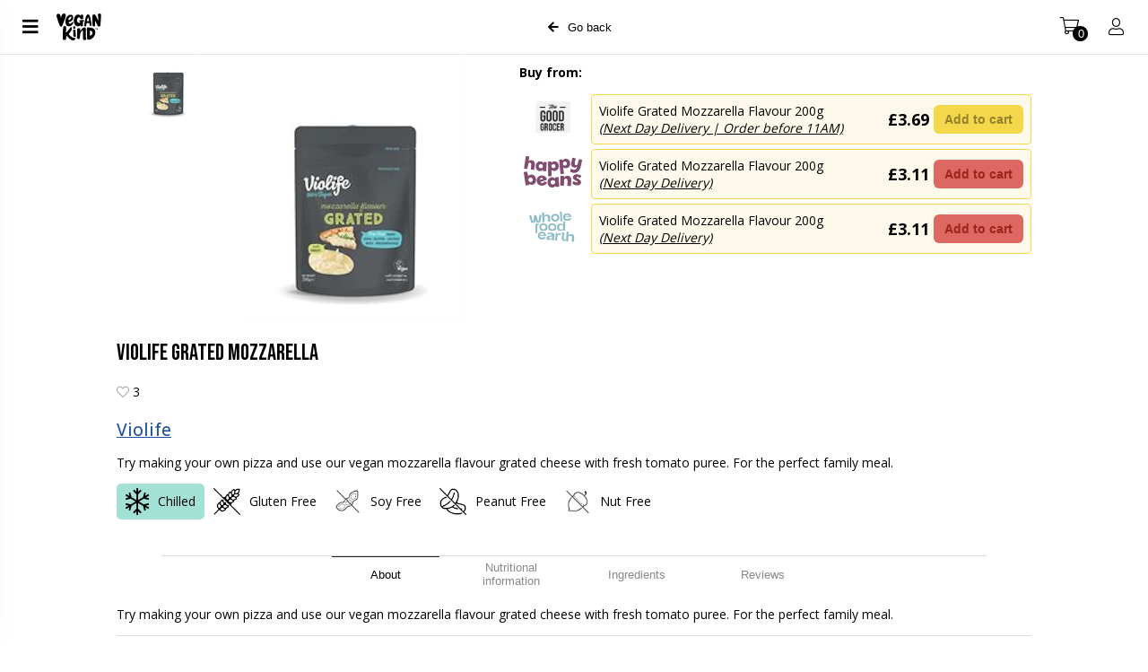

--- FILE ---
content_type: text/html; charset=UTF-8
request_url: https://kiuki.com/vegankind/violife-grated-mozzarella?via=vegancheese
body_size: 2703
content:
<!DOCTYPE html><html lang=en><head><meta charset=utf-8><meta http-equiv=X-UA-Compatible content="IE=edge"><meta name=viewport content="width=device-width,initial-scale=1,maximum-scale=1,user-scalable=no"><meta property=fb:app_id content=1906882196011353><meta name=google-site-verification content=f-uiFqdnyZKVDqd-GmUoLHhzHlfVuI0Q3KntpWhQ_rg><meta property=og:title content="Easy &amp; Fast Grocery Shopping - Kiuki"><meta property=og:site_name content=Kiuki><meta property=og:type content=website><meta property=og:url content=https://kiuki.com><meta property=og:description content="Kiuki.com makes grocery shopping a breeze by letting you order from any store, track your orders, and chat with vendors—all in one place!"><link rel=preconnect href=https://fonts.googleapis.com><link rel=preconnect href=https://fonts.gstatic.com crossorigin><link href="https://fonts.googleapis.com/css2?family=Cabin&display=swap" rel=stylesheet><link href="https://fonts.googleapis.com/css?family=Open+Sans:300,400,500,700" rel=stylesheet><link href="https://fonts.googleapis.com/css2?family=Griffy&display=swap" rel=stylesheet><link href="https://fonts.googleapis.com/css2?family=Creepster&display=swap" rel=stylesheet><link href="https://fonts.googleapis.com/css2?family=Bebas+Neue&display=swap" rel=stylesheet><link href=/fontawesome.min.css rel=stylesheet><link rel=icon type=image/png href=/favicon.png><script>// Initialize the data layer for Google Tag Manager (this should mandatorily be done before the Privacy Controls and Cookie Solution is loaded)
      window.dataLayer = window.dataLayer || [];
      function gtag() {
          dataLayer.push(arguments);
      }
      // Default consent mode is "denied" for both ads and analytics as well as the optional types, but delay for 2 seconds until the Privacy Controls and Cookie Solution is loaded
      gtag("consent", "default", {
          ad_storage: "denied",
          analytics_storage: "denied",
          functionality_storage: "denied", // optional
          personalization_storage: "denied", // optional
          security_storage: "denied", // optional
          wait_for_update: 2000 // milliseconds
      });
      // Improve ad click measurement quality (optional)
      gtag('set', 'url_passthrough', true);
      // Further redact your ads data (optional)
      gtag("set", "ads_data_redaction", true);
      
      // Google Tag Manager
      (function(w, d, s, l, i) {
          w[l] = w[l] || [];
          w[l].push({
              'gtm.start': new Date().getTime(),
              event: 'gtm.js'
          });
          var f = d.getElementsByTagName(s)[0],
              j = d.createElement(s),
              dl = l != 'dataLayer' ? '&l=' + l : '';
          j.async = true;
          j.src =
              'https://www.googletagmanager.com/gtm.js?id=' + i + dl;
          f.parentNode.insertBefore(j, f);
      })(window, document, 'script', 'dataLayer', 'GTM-PRNB6M4');</script><script>var _iub = _iub || [];
      _iub.csConfiguration = {
        lang:"en-GB",
        perPurposeConsent:true,
        siteId:2976048,
        cookiePolicyId:36163351,
        countryDetection: true,
        perPurposeConsent: true,
        purposes: "1,4,5",
        consentOnContinuedBrowsing: false,
        banner:{ 
          acceptButtonCaptionColor:"#8D8161",
          acceptButtonColor:"#F2DEAB",
          acceptButtonDisplay:true,
          backgroundColor:"#FFFFFF",
          closeButtonDisplay:false,
          customizeButtonCaptionColor:"#A4A4A4",
          customizeButtonColor:"#EDEDED",
          customizeButtonDisplay:true,
          logo:null,
          linksColor:"#292929",
          position:"float-bottom-center",
          rejectButtonDisplay:true,
          textColor:"#2B2B2B"
        }};</script><script src=https://cdn.iubenda.com/cs/iubenda_cs.js charset=UTF-8 async></script><script>(function(w,r){w._rwq=r;w[r]=w[r]||function(){(w[r].q=w[r].q||[]).push(arguments)}})(window,'rewardful');</script><script async src=https://r.wdfl.co/rw.js data-rewardful=fa7704></script><link href=/css/DevPage.0160b392.css rel=prefetch><link href=/css/about.92d8de69.css rel=prefetch><link href=/css/affiliate.51e3f266.css rel=prefetch><link href=/css/article.ff850839.css rel=prefetch><link href=/css/cart.a00b9770.css rel=prefetch><link href=/css/checkout.7a70aef9.css rel=prefetch><link href=/css/chunk-13dc5646.155af70e.css rel=prefetch><link href=/css/chunk-159fd3d2.c9db67d8.css rel=prefetch><link href=/css/chunk-17be167c.7ac2c74b.css rel=prefetch><link href=/css/chunk-39380ff6.45f63334.css rel=prefetch><link href=/css/chunk-3d6bdf3a.f920a8ff.css rel=prefetch><link href=/css/chunk-442a6fca.84ea24b9.css rel=prefetch><link href=/css/chunk-47613df5.178a0c12.css rel=prefetch><link href=/css/chunk-4bfd16f1.d7c7e932.css rel=prefetch><link href=/css/chunk-5a5a9f07.05e6d595.css rel=prefetch><link href=/css/chunk-629b59dc.aae2e2a7.css rel=prefetch><link href=/css/chunk-75cb108a.ca576bd2.css rel=prefetch><link href=/css/chunk-7c6ddb7e.0400b7a8.css rel=prefetch><link href=/css/contact.6a18df69.css rel=prefetch><link href=/css/itemLink.49fdb487.css rel=prefetch><link href=/css/listing.59271b2b.css rel=prefetch><link href=/css/login.8e899479.css rel=prefetch><link href=/css/merchant.7de3a82b.css rel=prefetch><link href=/css/mobileApp.0fbc9e76.css rel=prefetch><link href=/css/notfound.ef61a831.css rel=prefetch><link href=/css/organisation.eaeb0a2c.css rel=prefetch><link href=/css/privacy.2ea908be.css rel=prefetch><link href=/css/recipe.28b5ef03.css rel=prefetch><link href=/css/shipping.2533b019.css rel=prefetch><link href=/css/t&c.42d76915.css rel=prefetch><link href=/js/DevPage.ad1286d6.js rel=prefetch><link href=/js/about.a0565f99.js rel=prefetch><link href=/js/affiliate.81bb3544.js rel=prefetch><link href=/js/article.f6eee722.js rel=prefetch><link href=/js/cart.dab52881.js rel=prefetch><link href=/js/checkout.066a9563.js rel=prefetch><link href=/js/chunk-13dc5646.7989a672.js rel=prefetch><link href=/js/chunk-159fd3d2.39d7f994.js rel=prefetch><link href=/js/chunk-17be167c.e274dccd.js rel=prefetch><link href=/js/chunk-39380ff6.c2bc91b0.js rel=prefetch><link href=/js/chunk-3d6bdf3a.2a62d50d.js rel=prefetch><link href=/js/chunk-442a6fca.ad37ca27.js rel=prefetch><link href=/js/chunk-47613df5.4377cd2a.js rel=prefetch><link href=/js/chunk-4bfd16f1.14c8bbcd.js rel=prefetch><link href=/js/chunk-5a5a9f07.d586d778.js rel=prefetch><link href=/js/chunk-629b59dc.1b1a754a.js rel=prefetch><link href=/js/chunk-75cb108a.505c728f.js rel=prefetch><link href=/js/chunk-7c6ddb7e.4f7151ec.js rel=prefetch><link href=/js/contact.c305c24c.js rel=prefetch><link href=/js/itemLink.46f8cb5f.js rel=prefetch><link href=/js/listing.b57edef1.js rel=prefetch><link href=/js/login.4cabc1a5.js rel=prefetch><link href=/js/merchant.35b78894.js rel=prefetch><link href=/js/mobileApp.6e5b71dd.js rel=prefetch><link href=/js/notfound.b27ef312.js rel=prefetch><link href=/js/organisation.bef6488c.js rel=prefetch><link href=/js/privacy.6a89a24b.js rel=prefetch><link href=/js/recipe.ab48bc33.js rel=prefetch><link href=/js/shipping.f8c8e5e6.js rel=prefetch><link href=/js/t&c.25484747.js rel=prefetch><link href=/js/thankyou.0c53133d.js rel=prefetch><link href=/css/app.82e605cf.css rel=preload as=style><link href=/css/chunk-vendors.05c49890.css rel=preload as=style><link href=/js/app.07bf3b62.js rel=preload as=script><link href=/js/chunk-vendors.8430e8e9.js rel=preload as=script><link href=/css/chunk-vendors.05c49890.css rel=stylesheet><link href=/css/app.82e605cf.css rel=stylesheet></head><body><noscript><iframe src="https://www.googletagmanager.com/ns.html?id=GTM-PRNB6M4" height=0 width=0 style=display:none;visibility:hidden></iframe></noscript><noscript><strong>We're sorry but VeganKind.com doesn't work properly without JavaScript enabled. Please enable it to continue.</strong></noscript><div id=app></div><script src="https://maps.googleapis.com/maps/api/js?key=AIzaSyDkEiHce6_l9QzcbLttDkgN2_KxF9KWi_Q&libraries=places"></script><script src=/js/chunk-vendors.8430e8e9.js></script><script src=/js/app.07bf3b62.js></script><script defer src="https://static.cloudflareinsights.com/beacon.min.js/vcd15cbe7772f49c399c6a5babf22c1241717689176015" integrity="sha512-ZpsOmlRQV6y907TI0dKBHq9Md29nnaEIPlkf84rnaERnq6zvWvPUqr2ft8M1aS28oN72PdrCzSjY4U6VaAw1EQ==" data-cf-beacon='{"version":"2024.11.0","token":"f92b33341f7e44238a9068903ff2dee8","r":1,"server_timing":{"name":{"cfCacheStatus":true,"cfEdge":true,"cfExtPri":true,"cfL4":true,"cfOrigin":true,"cfSpeedBrain":true},"location_startswith":null}}' crossorigin="anonymous"></script>
</body></html>

--- FILE ---
content_type: application/javascript; charset=UTF-8
request_url: https://kiuki.com/js/app.07bf3b62.js
body_size: 73883
content:
(function(e){function t(t){for(var n,o,l=t[0],s=t[1],c=t[2],u=0,p=[];u<l.length;u++)o=l[u],Object.prototype.hasOwnProperty.call(i,o)&&i[o]&&p.push(i[o][0]),i[o]=0;for(n in s)Object.prototype.hasOwnProperty.call(s,n)&&(e[n]=s[n]);m&&m(t);while(p.length)p.shift()();return r.push.apply(r,c||[]),a()}function a(){for(var e,t=0;t<r.length;t++){for(var a=r[t],n=!0,o=1;o<a.length;o++){var l=a[o];0!==i[l]&&(n=!1)}n&&(r.splice(t--,1),e=s(s.s=a[0]))}return e}var n={},o={app:0},i={app:0},r=[];function l(e){return s.p+"js/"+({DevPage:"DevPage",about:"about",affiliate:"affiliate",article:"article",cart:"cart",checkout:"checkout",contact:"contact",itemLink:"itemLink",listing:"listing",login:"login",merchant:"merchant",mobileApp:"mobileApp",notfound:"notfound",organisation:"organisation",privacy:"privacy",recipe:"recipe",shipping:"shipping","t&c":"t&c",thankyou:"thankyou"}[e]||e)+"."+{DevPage:"ad1286d6",about:"a0565f99",affiliate:"81bb3544",article:"f6eee722",cart:"dab52881",checkout:"066a9563","chunk-159fd3d2":"39d7f994","chunk-3d6bdf3a":"2a62d50d","chunk-442a6fca":"ad37ca27","chunk-47613df5":"4377cd2a","chunk-5a5a9f07":"d586d778","chunk-629b59dc":"1b1a754a","chunk-75cb108a":"505c728f",contact:"c305c24c",itemLink:"46f8cb5f",listing:"b57edef1",login:"4cabc1a5",merchant:"35b78894",mobileApp:"6e5b71dd",notfound:"b27ef312",organisation:"bef6488c",privacy:"6a89a24b",recipe:"ab48bc33",shipping:"f8c8e5e6","t&c":"25484747",thankyou:"0c53133d","chunk-17be167c":"e274dccd","chunk-39380ff6":"c2bc91b0","chunk-4bfd16f1":"14c8bbcd","chunk-7c6ddb7e":"4f7151ec","chunk-13dc5646":"7989a672"}[e]+".js"}function s(t){if(n[t])return n[t].exports;var a=n[t]={i:t,l:!1,exports:{}};return e[t].call(a.exports,a,a.exports,s),a.l=!0,a.exports}s.e=function(e){var t=[],a={DevPage:1,about:1,affiliate:1,article:1,cart:1,checkout:1,"chunk-159fd3d2":1,"chunk-3d6bdf3a":1,"chunk-442a6fca":1,"chunk-47613df5":1,"chunk-5a5a9f07":1,"chunk-629b59dc":1,"chunk-75cb108a":1,contact:1,itemLink:1,listing:1,login:1,merchant:1,mobileApp:1,notfound:1,organisation:1,privacy:1,recipe:1,shipping:1,"t&c":1,"chunk-17be167c":1,"chunk-39380ff6":1,"chunk-4bfd16f1":1,"chunk-7c6ddb7e":1,"chunk-13dc5646":1};o[e]?t.push(o[e]):0!==o[e]&&a[e]&&t.push(o[e]=new Promise((function(t,a){for(var n="css/"+({DevPage:"DevPage",about:"about",affiliate:"affiliate",article:"article",cart:"cart",checkout:"checkout",contact:"contact",itemLink:"itemLink",listing:"listing",login:"login",merchant:"merchant",mobileApp:"mobileApp",notfound:"notfound",organisation:"organisation",privacy:"privacy",recipe:"recipe",shipping:"shipping","t&c":"t&c",thankyou:"thankyou"}[e]||e)+"."+{DevPage:"0160b392",about:"92d8de69",affiliate:"51e3f266",article:"ff850839",cart:"a00b9770",checkout:"7a70aef9","chunk-159fd3d2":"c9db67d8","chunk-3d6bdf3a":"f920a8ff","chunk-442a6fca":"84ea24b9","chunk-47613df5":"178a0c12","chunk-5a5a9f07":"05e6d595","chunk-629b59dc":"aae2e2a7","chunk-75cb108a":"ca576bd2",contact:"6a18df69",itemLink:"49fdb487",listing:"59271b2b",login:"8e899479",merchant:"7de3a82b",mobileApp:"0fbc9e76",notfound:"ef61a831",organisation:"eaeb0a2c",privacy:"2ea908be",recipe:"28b5ef03",shipping:"2533b019","t&c":"42d76915",thankyou:"31d6cfe0","chunk-17be167c":"7ac2c74b","chunk-39380ff6":"45f63334","chunk-4bfd16f1":"d7c7e932","chunk-7c6ddb7e":"0400b7a8","chunk-13dc5646":"155af70e"}[e]+".css",i=s.p+n,r=document.getElementsByTagName("link"),l=0;l<r.length;l++){var c=r[l],u=c.getAttribute("data-href")||c.getAttribute("href");if("stylesheet"===c.rel&&(u===n||u===i))return t()}var p=document.getElementsByTagName("style");for(l=0;l<p.length;l++){c=p[l],u=c.getAttribute("data-href");if(u===n||u===i)return t()}var m=document.createElement("link");m.rel="stylesheet",m.type="text/css",m.onload=t,m.onerror=function(t){var n=t&&t.target&&t.target.src||i,r=new Error("Loading CSS chunk "+e+" failed.\n("+n+")");r.code="CSS_CHUNK_LOAD_FAILED",r.request=n,delete o[e],m.parentNode.removeChild(m),a(r)},m.href=i;var d=document.getElementsByTagName("head")[0];d.appendChild(m)})).then((function(){o[e]=0})));var n=i[e];if(0!==n)if(n)t.push(n[2]);else{var r=new Promise((function(t,a){n=i[e]=[t,a]}));t.push(n[2]=r);var c,u=document.createElement("script");u.charset="utf-8",u.timeout=120,s.nc&&u.setAttribute("nonce",s.nc),u.src=l(e);var p=new Error;c=function(t){u.onerror=u.onload=null,clearTimeout(m);var a=i[e];if(0!==a){if(a){var n=t&&("load"===t.type?"missing":t.type),o=t&&t.target&&t.target.src;p.message="Loading chunk "+e+" failed.\n("+n+": "+o+")",p.name="ChunkLoadError",p.type=n,p.request=o,a[1](p)}i[e]=void 0}};var m=setTimeout((function(){c({type:"timeout",target:u})}),12e4);u.onerror=u.onload=c,document.head.appendChild(u)}return Promise.all(t)},s.m=e,s.c=n,s.d=function(e,t,a){s.o(e,t)||Object.defineProperty(e,t,{enumerable:!0,get:a})},s.r=function(e){"undefined"!==typeof Symbol&&Symbol.toStringTag&&Object.defineProperty(e,Symbol.toStringTag,{value:"Module"}),Object.defineProperty(e,"__esModule",{value:!0})},s.t=function(e,t){if(1&t&&(e=s(e)),8&t)return e;if(4&t&&"object"===typeof e&&e&&e.__esModule)return e;var a=Object.create(null);if(s.r(a),Object.defineProperty(a,"default",{enumerable:!0,value:e}),2&t&&"string"!=typeof e)for(var n in e)s.d(a,n,function(t){return e[t]}.bind(null,n));return a},s.n=function(e){var t=e&&e.__esModule?function(){return e["default"]}:function(){return e};return s.d(t,"a",t),t},s.o=function(e,t){return Object.prototype.hasOwnProperty.call(e,t)},s.p="/",s.oe=function(e){throw console.error(e),e};var c=window["webpackJsonp"]=window["webpackJsonp"]||[],u=c.push.bind(c);c.push=t,c=c.slice();for(var p=0;p<c.length;p++)t(c[p]);var m=u;r.push([0,"chunk-vendors"]),a()})({0:function(e,t,a){e.exports=a("56d7")},"0215":function(e,t,a){"use strict";a("1774")},"025e":function(e,t,a){"use strict";a("a481"),a("6762"),a("386d");var n="AIzaSyDkEiHce6_l9QzcbLttDkgN2_KxF9KWi_Q",o=["vegankind","happybeansmarket"];function i(e,t){var a=["pl","en"],n=window.location.search;return"undefined"!==typeof t.params.language&&a.includes(t.params.language)?"undefined"!==typeof t.params.storePath&&o.includes(t.params.storePath)?"/"+t.params.language+"/"+t.params.storePath+"/"+e+n:"/"+t.params.language+"/"+e+n:"undefined"!==typeof t.params.storePath&&o.includes(t.params.storePath)?"/"+t.params.storePath+"/"+e+n:"/"+e+n}function r(e){return/[A-Z]/.test(e)}function l(e){return e.replace(/[^a-zA-Z0-9-_]/g,"")}var s={GOOGLE_API_KEY:n,getLinkPath:i,containsUppercase:r,cleanSlug:l,storePaths:o};t["a"]=s},"037e":function(e,t,a){"use strict";a("5f3f")},"052c":function(e,t,a){e.exports=a.p+"fonts/fa-light-300.23fbd7c6.woff2"},"0545":function(e,t){e.exports="[data-uri]"},"0669":function(e,t,a){e.exports=a.p+"img/proteinBanner.649bb835.jpg"},"0678":function(e,t,a){e.exports=a.p+"img/appStore.64ea8af7.png"},"09b5":function(e,t,a){e.exports=a.p+"img/shippingInformation.e0fee312.png"},"0f62":function(e,t,a){e.exports=a.p+"img/user.7de5e5f7.svg"},1213:function(e,t,a){e.exports=a.p+"img/homepageBannerGifts.f1e70c6b.jpg"},1232:function(e,t,a){e.exports=a.p+"img/messagesFeature.4d06f2f9.png"},"14b8":function(e,t,a){e.exports=a.p+"img/homepageBannerAutumn-old.eb848afa.jpg"},1752:function(e,t,a){e.exports=a.p+"img/mail.03e96f16.svg"},1771:function(e,t,a){var n={"./address.svg":"be19","./allergenFilters.png":"523b","./angle-down.svg":"b59e","./appStore.png":"0678","./brand-logos/alpro.png":"c71d","./brand-logos/amisa.png":"56be","./brand-logos/beyondmeat.png":"f6d7","./brand-logos/biona.jpg":"8073","./brand-logos/clearspring.jpg":"68a3","./brand-logos/heura.png":"bb50","./brand-logos/hippeas.png":"6d06","./brand-logos/impossible.png":"b80d","./brand-logos/juicymarbles.png":"576c","./brand-logos/just.png":"578f","./brand-logos/loveRaw.png":"9273","./brand-logos/marigold.jpg":"d14b","./brand-logos/meatlessfarm.png":"e690","./brand-logos/mooFree.webp":"fb32","./brand-logos/movingmountains.png":"4789","./brand-logos/mrOrganic.jpg":"9cd9","./brand-logos/oatly.png":"8f43","./brand-logos/omni.png":"d4bc","./brand-logos/oumph.webp":"a020","./brand-logos/rawChocolateCompany.webp":"eaf0","./brand-logos/taifun.png":"43c7","./brand-logos/theMeatlessFarm.png":"98c5","./brand-logos/theToofooCo.png":"c908","./brand-logos/this.webp":"496f","./brand-logos/vego.png":"dd33","./brand-logos/vivera.png":"4c87","./brand-logos/wholefoodearth.png":"a1b8","./call.svg":"180e","./check-mark.svg":"57ad","./cheeseBanner.png":"95a0","./cheeseBanner2.jpg":"fce7","./christmasBanner.jpg":"fc2c","./christmasBannerOld.jpg":"8459","./clfXmas25.png":"f912","./close.svg":"bf379","./countryList":"5821","./countryList.json":"5821","./currencyList":"9caf","./currencyList.json":"9caf","./easterBannerVK.jpg":"a927","./ethical.png":"2c48","./ethicalDashboard.png":"922e","./exclamation.svg":"89ca","./getEthical.png":"929e","./gluten-free.png":"0545","./googlePayFeature.png":"915a","./googlePlay.png":"d5b4","./halloweenBanner.jpg":"7d15","./happybeansBanner.png":"2225","./header.jpg":"6b2a","./healthyFood.jpg":"5712","./home-page/grocery-shopping-recipes.jpg":"1fcf","./home-page/logo-pink.svg":"41ff","./home-page/resturants-cafes.jpg":"75aa","./home-page/subscriptions.jpg":"aed5","./home-page/travel-experience.jpg":"9f8a","./homepageBanner1.png":"8f77","./homepageBanner2.png":"5cc3","./homepageBanner3.jpg":"749d","./homepageBannerAutumn-old.jpg":"14b8","./homepageBannerAutumn.jpg":"2e06","./homepageBannerCheese-old.jpg":"760e","./homepageBannerCheese.jpg":"e21c","./homepageBannerGifts.jpg":"1213","./homepageBannerJapanese.jpg":"236a","./homepageBottomBanner.webp":"e469","./image1.png":"7081","./image2.png":"289c","./image3.png":"590e","./indianBanner.jpg":"713f","./kiukiChristmas1.png":"2299","./kiukiChristmas2.png":"7da2","./loader.svg":"6e70","./logo.svg":"9b19","./logoBeta.png":"da06","./mail.svg":"1752","./mailbox.svg":"7aa0","./mainLogo.png":"b5de","./map-marker-light.svg":"aed5c","./meatshopBanner.png":"e3f1","./messagesFeature.png":"1232","./nut-free.png":"cf21","./old.phone.png":"a25c","./peanut-free.png":"2946","./phone.png":"3547","./placeholder-profile.png":"191a","./price-tag.svg":"17b2","./proteinBanner.jpg":"0669","./recipesBanner.png":"4faf","./seafoodBanner.png":"5c7a","./shippingInformation.png":"09b5","./soy-free.png":"f229","./stripe-button.png":"452f","./times-light-white.svg":"762a","./times-light.svg":"afe8","./topDealsBanner.jpg":"86af","./topDealsBanner1.jpg":"1995","./user.svg":"0f62","./uspChilled-old.svg":"bd1e","./uspChilled.svg":"34aa","./uspRosette-old.svg":"54c5","./uspRosette.svg":"b52e","./uspStar-old.svg":"2320","./uspStar.svg":"d219","./uspVan-old.svg":"187f","./uspVan.svg":"2d2f","./veganDayBanner.png":"e4ad","./veganisbetter.png":"d2e1","./vegankind_logo.svg":"bf63","./vegankind_mobile_logo.png":"72ea","./veganuary.jpg":"38fb","./veganuaryBanner.jpeg":"43f5","./veganuaryBanner.png":"7fec","./webfonts/Baskerville-Regular.woff":"fbff","./webfonts/Baskerville-Regular.woff2":"c643","./webfonts/PalmerLakePrint-Regular.otf":"b812","./webfonts/PalmerLakeScript-Regular.otf":"7186","./webfonts/fa-brands-400.eot":"2cbf","./webfonts/fa-brands-400.svg":"ba23","./webfonts/fa-brands-400.ttf":"61c7","./webfonts/fa-brands-400.woff":"ed55","./webfonts/fa-brands-400.woff2":"a369","./webfonts/fa-light-300.eot":"216a","./webfonts/fa-light-300.svg":"7d90","./webfonts/fa-light-300.ttf":"679d","./webfonts/fa-light-300.woff":"ae73","./webfonts/fa-light-300.woff2":"052c","./webfonts/fa-solid.otf":"cf28"};function o(e){var t=i(e);return a(t)}function i(e){if(!a.o(n,e)){var t=new Error("Cannot find module '"+e+"'");throw t.code="MODULE_NOT_FOUND",t}return n[e]}o.keys=function(){return Object.keys(n)},o.resolve=i,e.exports=o,o.id="1771"},1774:function(e,t,a){},"17b2":function(e,t,a){e.exports=a.p+"img/price-tag.1fdd0c87.svg"},"180e":function(e,t,a){e.exports=a.p+"img/call.4f31b448.svg"},"187f":function(e,t,a){e.exports=a.p+"img/uspVan-old.4220c75c.svg"},"191a":function(e,t,a){e.exports=a.p+"img/placeholder-profile.15bebc06.png"},1995:function(e,t,a){e.exports=a.p+"img/topDealsBanner1.fc427e6d.jpg"},"1fa6":function(e,t,a){"use strict";a("f6f1")},"1fcf":function(e,t,a){e.exports=a.p+"img/grocery-shopping-recipes.e9a375bc.jpg"},"216a":function(e,t,a){e.exports=a.p+"fonts/fa-light-300.fd4e4570.eot"},2225:function(e,t,a){e.exports=a.p+"img/happybeansBanner.e4114dc0.png"},2299:function(e,t,a){e.exports=a.p+"img/kiukiChristmas1.a1af76e3.png"},2320:function(e,t,a){e.exports=a.p+"img/uspStar-old.5db24f59.svg"},"236a":function(e,t,a){e.exports=a.p+"img/homepageBannerJapanese.d7b99da0.jpg"},"23cf":function(e,t,a){"use strict";a("ec1a")},"252c":function(e,t,a){},2733:function(e,t,a){"use strict";a("9b0e")},"289c":function(e,t,a){e.exports=a.p+"img/image2.47a189c6.png"},2946:function(e,t){e.exports="[data-uri]"},"2c48":function(e,t){e.exports="[data-uri]"},"2cbf":function(e,t,a){e.exports=a.p+"fonts/fa-brands-400.586bdc7d.eot"},"2d2f":function(e,t,a){e.exports=a.p+"img/uspVan.69a53888.svg"},"2e06":function(e,t,a){e.exports=a.p+"img/homepageBannerAutumn.e9a53da3.jpg"},"34aa":function(e,t,a){e.exports=a.p+"img/uspChilled.9097df7d.svg"},3547:function(e,t,a){e.exports=a.p+"img/phone.533f5033.png"},"38fb":function(e,t,a){e.exports=a.p+"img/veganuary.8d0e642b.jpg"},"3e30":function(e,t,a){"use strict";a("d373")},"41ff":function(e,t,a){e.exports=a.p+"img/logo-pink.f0c9bcc4.svg"},"43c7":function(e,t){e.exports="[data-uri]"},"43f5":function(e,t,a){e.exports=a.p+"img/veganuaryBanner.fdb00e32.jpeg"},"452f":function(e,t){e.exports="[data-uri]"},4789:function(e,t,a){e.exports=a.p+"img/movingmountains.0373bb58.png"},4878:function(e,t,a){"use strict";var n=a("bc3a"),o=a.n(n),i=o.a.create({baseURL:"".concat("https://api.kiuki.com","/"),withCredentials:!0});t["a"]=i},"496f":function(e,t,a){e.exports=a.p+"img/this.67f4ced7.webp"},"4c87":function(e,t,a){e.exports=a.p+"img/vivera.e94ceb36.png"},"4d1e":function(e,t,a){},"4faf":function(e,t,a){e.exports=a.p+"img/recipesBanner.7b8b9588.png"},"523b":function(e,t,a){e.exports=a.p+"img/allergenFilters.2f6dc9a0.png"},"54c5":function(e,t,a){e.exports=a.p+"img/uspRosette-old.79858e2e.svg"},"56be":function(e,t){e.exports="[data-uri]"},"56d7":function(e,t,a){"use strict";a.r(t);a("cadf"),a("551c"),a("f751"),a("097d");var n=a("a026"),o=a("58ca"),i=function(){var e=this,t=e.$createElement,n=e._self._c||t;return n("div",{attrs:{id:"app"}},[n("modal-box",{ref:"confirmPaymentModal",attrs:{title:"Payment Confirmation",iframeUrl:e.$store.state.iframePaymentUrl,type:"no-footer"}}),n("gallery",{attrs:{images:e.$store.state.galleryImages,index:e.$store.state.openImageIndex},on:{close:function(t){return e.$store.commit("setOpenImageIndex",null)}}}),n("top-banner",{on:{openProfileSettings:e.openProfileSettings}}),e.$route.path.includes("/account")?e._e():n("top-menu",{attrs:{userLoggedIn:e.userLoggedIn,userData:e.userData,showCategoryDropdown:!1,notificationsQuantity:e.$refs.magicSidebar&&e.$refs.magicSidebar.notifications?e.$refs.magicSidebar.notifications.length:0,ordersQuantity:e.$refs.magicSidebar?e.$refs.magicSidebar.itemsOnCart:0,sideMenuHidden:e.$store.state.sideMenuHidden},on:{hamburgerClicked:e.hamburgerClicked,openCart:e.openCart,openMagicSidebar:e.openSidebar}}),e.$route.meta.showSubMenu?n("top-sub-menu"):e._e(),n("MagicSideBar",{directives:[{name:"click-outside",rawName:"v-click-outside",value:function(t){!t.target.className.includes("userCart")&&e.windowWidth>520&&(e.magicSideBarOpen=!1)},expression:"(e) => { (!e.target.className.includes('userCart') && windowWidth > 520) ? magicSideBarOpen = false : null }"}],ref:"magicSidebar",staticStyle:{"z-index":"55"},attrs:{hidden:!e.magicSideBarOpen,displayLoginIssuesWarning:!1,staging:e.isDev,apiUrl:e.apiUrl,stripeKey:e.stripeKey,imgixDomain:e.imgixDomain,minPriceToOrder:50,disableSubscriptionsStep:!0,disableDeliveryStep:!1,enableDeleteAccount:!0,enableApiKeyManagement:!0,retryPaymentInterval:5,enableLoyaltyPoints:!0,unavailableDeliveryDates:["2024/03/29","2024/03/30","2024/03/31","2024/04/01","2024/04/02","2025/04/18","2025/04/19"],useExternalCheckout:!0,deliveryMessageBackground:"#3BAA5B",deliveryMessageTextColor:"#FFFFFF"},on:{tokenChanged:e.handleCSRFtokenChanged,openSignInPage:e.openSignInPage,signedIn:e.handleSignedIn,signedOut:e.handleSignedOut,authPurchase:e.handlePurchase3d,close:function(){e.magicSideBarOpen=!1}}}),n("SideMenu",{directives:[{name:"click-outside",rawName:"v-click-outside",value:function(){return e.handleSideMenuVisibility(!0)},expression:"() => handleSideMenuVisibility(true)"}],staticStyle:{"z-index":"50"},attrs:{hidden:e.$store.state.sideMenuHidden,categories:e.menuCategories,"logo-url":a("9b19"),"social-urls":e.socialUrls,"footer-links":e.footerLinks,"listing-path":"/add-listing","external-link-text":"Whole Food Earth ®","app-path":"/app",listingNewPage:!1,clearQueryOnSelect:!0,preSelectedCategory:e.$store.state.defaultSideMenuCategory},on:{requestCloseSideMenu:function(t){return e.handleSideMenuVisibility(!0)},handleClearQuery:e.handleClearQuery}}),n("ais-instant-search",{attrs:{"search-client":e.algoliaClient,"index-name":e.algoliaIndex}},[n("snackbar",{ref:"snackbar",attrs:{"base-size":"100px","hold-time":5e3,position:"bottom-center"}}),n("div",{staticClass:"routerView",class:{"routerView--full":e.$store.state.sideMenuHidden}},[n("transition",{attrs:{name:e.$route.path.includes("/account")?null:"slide-fade"}},[e.notFound?n("p404"):n("router-view",{key:e.$route.path,on:{makePurchase:e.makePurchase,addItemToCart:e.addItemToCart,openMagicSidebar:function(){e.magicSideBarOpen=!0},openPurchases:e.openPurchases,openUserContacts:e.openUserContacts,openSnackbar:e.openSnackbar,openSignInPage:e.openSignInPage,removeOrder:e.removeOrder}})],1)],1)],1)],1)},r=[],l=(a("28a5"),a("7f7f"),a("ac6a"),a("a481"),a("f559"),a("e67d")),s=a.n(l),c=a("067c"),u=a.n(c),p=a("4878"),m=a("2a44"),d=a.n(m),g=a("6c5a"),h=a("b441"),f=a("ecad"),b=function(){var e=this,t=e.$createElement,n=e._self._c||t;return n("nav",{staticClass:"top-menu"},[n("button",{staticClass:"mobile-menu",class:{"mobile-menu--closed":!e.sideMenuHidden},attrs:{"aria-label":"Toggle Menu"},on:{click:function(t){return t.stopPropagation(),e.$emit("hamburgerClicked")}}},[n("i",{staticClass:"fas fa-bars"})]),n("router-link",{staticClass:"main-logo",attrs:{to:"/"}},[n("transition",{attrs:{name:"slide-fade"}},[e.showKLogo?n("img",{attrs:{src:a("b5de"),alt:"kiukiLogo",draggable:"false",height:"30"}}):e._e()]),n("router-link",{staticClass:"logo",attrs:{to:e.computeStoreVariables.handle}},[n("transition",{attrs:{name:"slide-fade"}},[e.showStoreLogo&&null!==e.computeStoreVariables.desktopLogo?n("img",{attrs:{src:e.getImgUrl(e.computeStoreVariables.desktopLogo),alt:e.computeStoreVariables.imageAlt,draggable:"false",height:"30"}}):e._e()])],1),n("router-link",{staticClass:"logo-mobile",attrs:{to:e.computeStoreVariables.handle}},[n("transition",{attrs:{name:"slide-fade"}},[e.showStoreLogo&&null!==e.computeStoreVariables.mobileLogo?n("img",{attrs:{src:e.getImgUrl(e.computeStoreVariables.mobileLogo),alt:e.computeStoreVariables.imageAlt,draggable:"false",height:"30"}}):e._e()])],1)],1),e.showBackButton?n("div",{staticClass:"back-button-wrapper"},[n("button",{staticClass:"back-button",on:{click:function(t){return e.handleGoBack()}}},[n("i",{staticClass:"fas fa-arrow-left"}),e._v("\n      Go back\n    ")])]):e._e(),e.showBackButton?e._e():n("div",{staticClass:"dropdown button-search-pill"},[e.showCategoryDropdown?n("button",{staticClass:"btn-browse-dropdown",on:{click:function(t){return t.preventDefault(),t.stopPropagation(),e.handleTopDropdown()}}},[n("span",{staticStyle:{display:"flex"}},[e._v("\n        "+e._s(e.selectedCategory)+"\n        "),n("img",{staticStyle:{height:"17px",width:"17px","padding-left":"5px"},attrs:{src:a("b59e"),alt:"dropdown arrow"}})])]):e._e(),e.displayTopDropdown?n("div",{staticClass:"dropdown-content",staticStyle:{display:"flex",top:"40px"}},[n("div",{staticClass:"dropdown-col"},e._l(e.categories,(function(t){return n("button",{key:"sub-menu-"+t.value,class:{active:e.$route.name===t.value},attrs:{disabled:e.$route.name===t.value},on:{click:function(){e.handleCategory(t),e.handleTopDropdown()}}},[e._v("\n          "+e._s(t.label)+"\n        ")])})),0)]):e._e(),e.displayTopDropdown?n("div",{staticClass:"background-close-dropdown",on:{click:function(){return e.handleTopDropdown(!1)}}}):e._e(),n("input",{directives:[{name:"model",rawName:"v-model",value:e.$store.state.searchValue,expression:"$store.state.searchValue"}],staticClass:"searchInput",attrs:{placeholder:e.isMobileWindow?"Search":e.handleSearchPlaceholder()},domProps:{value:e.$store.state.searchValue},on:{input:[function(t){t.target.composing||e.$set(e.$store.state,"searchValue",t.target.value)},e.updateSearchValue]}}),e.$store.state.searchValue.length>0?n("button",{staticClass:"clearSearch",on:{click:e.clearSearchValue}},[e._v("X")]):e._e()]),e.displayMobileSearch&&!e.showBackButton?n("div",{staticClass:"search button-search-pill",staticStyle:{"grid-column-start":"span 5","grid-row-start":"2","margin-top":"10px"}},[e.showCategoryDropdown?n("button",{staticClass:"btn-browse-dropdown",on:{click:function(t){return t.preventDefault(),t.stopPropagation(),e.handleTopDropdown()}}},[n("span",{staticStyle:{display:"flex"}},[e._v("\n        "+e._s(e.selectedCategory)+"\n        "),n("img",{staticStyle:{height:"17px",width:"17px","padding-left":"5px"},attrs:{src:a("b59e"),alt:"dropdown arrow"}})])]):e._e(),e.displayTopDropdown?n("div",{staticClass:"dropdown-content",staticStyle:{display:"flex",top:"97px"}},[n("div",{staticClass:"dropdown-col"},e._l(e.categories,(function(t){return n("button",{key:"sub-menu-"+t.value,class:{active:e.$route.name===t.value},attrs:{disabled:e.$route.name===t.value},on:{click:function(){e.handleCategory(t),e.handleTopDropdown()}}},[e._v("\n          "+e._s(t.label)+"\n        ")])})),0)]):e._e(),e.displayTopDropdown?n("div",{staticClass:"background-close-dropdown",on:{click:function(){return e.handleTopDropdown(!1)}}}):e._e(),n("input",{directives:[{name:"model",rawName:"v-model",value:e.$store.state.searchValue,expression:"$store.state.searchValue"}],staticClass:"searchInput",attrs:{placeholder:e.isMobileWindow?"Search":e.handleSearchPlaceholder()},domProps:{value:e.$store.state.searchValue},on:{input:[function(t){t.target.composing||e.$set(e.$store.state,"searchValue",t.target.value)},e.updateSearchValue]}}),e.$store.state.searchValue.length>0?n("button",{staticClass:"clearSearch",on:{click:e.clearSearchValue}},[e._v("X")]):e._e()]):e._e(),n("div",{staticClass:"profile"},[e.showBackButton?e._e():n("button",{staticClass:"cart search",attrs:{"aria-label":"Toggle search bar"},on:{click:function(t){t.stopPropagation(),e.displayMobileSearch=!e.displayMobileSearch}}},[n("i",{staticClass:"fal fa-search"})]),n("button",{staticClass:"cart",on:{click:function(t){return t.stopPropagation(),e.$emit("openCart")}}},[n("i",{staticClass:"fal fa-shopping-cart"}),n("div",{staticClass:"counter"},[n("p",[e._v(e._s(e.ordersQuantity))])])]),n("div",{staticClass:"user-container"},[e.userLoggedIn?n("div",{staticClass:"player-button",on:{click:function(t){return t.preventDefault(),t.stopPropagation(),e.$emit("openMagicSidebar")}}},[n("img",{attrs:{src:e.userData.avatar,alt:"User profile image"}})]):n("div",{staticClass:"text-button",staticStyle:{"white-space":"nowrap","font-size":"19px"},on:{click:function(t){return t.preventDefault(),t.stopPropagation(),e.$emit("openMagicSidebar")}}},[n("i",{staticClass:"fal fa-user"})]),e.notificationsQuantity>0?n("div",{staticClass:"counter",on:{click:function(t){return t.preventDefault(),t.stopPropagation(),e.$emit("openMagicSidebar")}}},[n("p",[e._v(e._s(e.notificationsQuantity))])]):e._e()])])],1)},y=[],v=(a("386d"),a("7514"),a("6762"),a("2fdb"),a("c5f6"),a("025e")),S={name:"TopMenu",props:{showCategoryDropdown:{type:Boolean,required:!1,default:!0},sideMenuHidden:Boolean,userLoggedIn:Boolean,userData:Object,notificationsQuantity:{type:Number,required:!1,default:0},ordersQuantity:Number},components:{},data:function(){return{categories:[{label:"All",value:"search"},{label:"Shopping",value:"online shopping"},{label:"Hotels",value:"hotels"},{label:"Restaurants",value:"restaurants"},{label:"Experiences",value:"experiences"},{label:"Recipes",value:"recipes"}],displayMobileSearch:!1,selectedCategory:"All",showBackButton:!1,displayTopDropdown:!1,isMobileView:!1,showMobileExpand:!1,searchDebounceTimer:null,windowWidth:window.innerWidth,queryChanged:!1,routeUpdatedSearch:!1,isArticlesPage:!1}},methods:{getImgUrl:function(e){return a("1771")("./"+e)},clearSearchValue:function(){this.$store.commit("updateSearchValue","")},updateSearchValue:function(e){this.$store.commit("updateSearchValue",e.target.value)},handleGoBack:function(){this.isArticlesPage?this.$router.push("/mag"):this.$route.meta.canGoBack?this.$router.go(-1):this.$router.push("/")},handleCategory:function(e){var t={};this.$store.commit("updateSearchValue",""),"online shopping"===e.value&&this.$store.commit("setFilteringGeo",void 0),this.selectedCategory=e.label,this.$router.push({name:e.value,query:t})},onResize:function(){this.windowWidth=window.innerWidth},handleSearchPlaceholder:function(){return"Search"},handleTopDropdown:function(){var e=arguments.length>0&&void 0!==arguments[0]?arguments[0]:null;this.displayTopDropdown=null===e?!this.displayTopDropdown:e},handleLastVisitedStore:function(e){if(!e.path.startsWith("/".concat(this.lastVisitedStore))){var t=e.path.split("/").filter((function(e){return 0!==e.length}))[0];v["a"].storePaths.includes(t)&&this.$store.commit("setLasVisitedStore",t)}}},computed:{showKLogo:function(){var e=this;return!v["a"].storePaths.some((function(t){return e.$route.path.startsWith("/".concat(t))}))},showStoreLogo:function(){var e=this;return v["a"].storePaths.some((function(t){return e.$route.path.startsWith("/".concat(t))}))},computeStoreVariables:function(){switch(this.lastVisitedStore){case"vegankind":return{desktopLogo:"vegankind_logo.svg",mobileLogo:"vegankind_mobile_logo.png",imageAlt:"Vegan Kind logo",handle:"/vegankind"};default:return{desktopLogo:null,mobileLogo:null,imageAlt:"",handle:"/"}}},searchValue:function(){return this.$store.state.searchValue},isMobileWindow:function(){return this.windowWidth<540},lastVisitedStore:function(){return this.$store.state.lastVisitedStore}},beforeDestroy:function(){window.removeEventListener("resize",this.onResize)},mounted:function(){var e=this;this.$nextTick((function(){window.addEventListener("resize",e.onResize)}));var t=this.categories.find((function(t){return t.value===e.$route.name}));this.selectedCategory=void 0!==t?t.label:"All";var a=new URLSearchParams(window.location.search),n=a.get("query");this.$store.commit("setFilteringQuery",null!==n?n:""),this.$store.commit("updateSearchValue",null!==n?n:"");var o=["article","item"];null!==this.$route.name&&o.includes(this.$route.name)?(this.showBackButton=!0,this.isArticlesPage="article"===this.$route.name):this.showBackButton=!1},watch:{$route:function(e,t){var a=this;if(this.handleLastVisitedStore(e),"/"!==e.path){var n=this.categories.find((function(e){return e.value===a.$route.name}));this.selectedCategory=void 0!==n?n.label:"All"}var o=["article","item"];null!==this.$route.name&&o.includes(this.$route.name)?(this.showBackButton=!0,this.isArticlesPage="article"===this.$route.name):this.showBackButton=!1,this.queryChanged?this.queryChanged=!1:e.path===t.path||"category"!==e.name&&"online shopping"!==e.name?e.path===t.path||e.path.includes("search")||"item"!==e.name&&"HomePage"!==e.name?t.query!==e.query&&(this.$store.commit("updateSearchValue",e.query.query?e.query.query:""),this.$store.commit("setFilteringQuery",this.searchValue),this.routeUpdatedSearch=!1):(this.$route.query.query&&this.$router.replace({query:{}}),this.$store.commit("setFilteringQuery",""),this.$store.commit("updateSearchValue",""),this.routeUpdatedSearch=!0):null!==this.searchValue&&this.searchValue.length?void 0!==this.$route.query&&this.$route.query.query!==this.searchValue&&this.$router.replace({query:{query:this.searchValue}}):e.query&&e.query.query&&(this.$store.commit("updateSearchValue",e.query.query),this.$store.commit("setFilteringQuery",this.searchValue),this.routeUpdatedSearch=!0)},searchValue:function(){var e=this;clearTimeout(this.searchDebounceTimer),this.searchDebounceTimer=setTimeout((function(){if(!e.routeUpdatedSearch||(e.routeUpdatedSearch=!1,"HomePage"===e.$route.name)){if(e.searchValue.length>0&&"item"!==e.$route.name){if(e.$route.query&&e.$route.query.query&&e.$route.query.query===e.searchValue)return;e.$route.meta.searchChangeRoute?(e.queryChanged=!0,"All"===e.selectedCategory?e.$router.push({path:"/search",query:{query:e.searchValue}}):e.$router.push({path:"/online-shopping",query:{query:e.searchValue}})):(e.queryChanged=!0,e.$router.push({query:{query:e.searchValue}}))}else e.$route.query.query&&e.$router.replace({query:{}});e.$store.commit("setFilteringQuery",e.searchValue)}}),200)}}},A=S,w=(a("e3c3"),a("2877")),k=Object(w["a"])(A,b,y,!1,null,"5a023c94",null),C=k.exports,D=function(){var e=this,t=e.$createElement,n=e._self._c||t;return n("nav",{staticClass:"top-sub-menu"},["/recipes"!==e.$route.path?n("div",{staticClass:"subMenucontainer"},[n("transition",{attrs:{name:"slide-fade"}},[null===e.selectedType||"hotels"!==e.selectedType&&"restaurants"!==e.selectedType&&"experiences"!==e.selectedType?e._e():n("div",{staticClass:"mapperContainer"},[n("div",{staticClass:"input-where-mapper"},[n("i",{staticClass:"fal fa-map-marker-alt"}),n("input",{directives:[{name:"model",rawName:"v-model",value:e.inputValue,expression:"inputValue"}],ref:"googlePlacesInput",staticClass:"input-where-text",attrs:{id:"google-map",type:"text",placeholder:"Where ?"},domProps:{value:e.inputValue},on:{input:function(t){t.target.composing||(e.inputValue=t.target.value)}}})])])]),n("transition",{attrs:{name:"slide-fade"}},[null!==e.selectedType&&"hotels"!==e.selectedType&&"restaurants"!==e.selectedType&&"experiences"!==e.selectedType?n("div",{staticClass:"dropdownContainer",style:{overflow:e.windowWidth>975?"inherit":"auto"}},[e._l(e.categoryButtonDropdowns,(function(t,o){return n("div",{key:t.buttonText,staticClass:"dropdown",style:{"z-index":50-o,display:e.windowWidth>975?"inline-block":"contents"}},[0!==t.dropdownContent.length?n("button",{staticClass:"btn-browse-dropdown",style:{"background-color":e.displayDropdown&&e.selectedButtonIndex===o?"#eeeeee":"#ffffff"},on:{click:function(a){a.preventDefault(),a.stopPropagation(),t.dropdownContent.length>1?e.handleDropdown(o):e.handlePressedCategory(t.dropdownContent[0].slug)},touchend:function(a){t.dropdownContent.length>1?e.handleMobileClick(t.buttonText):e.handlePressedCategory(t.dropdownContent[0].slug)},touchmove:function(t){e.preventOpenMenu=!0}}},[n("a",{staticStyle:{display:"flex","align-items":"center"},attrs:{href:t.dropdownContent[0].slug}},[e._v("\n              "+e._s(t.buttonText)+"\n              "),t.dropdownContent.length>1?n("img",{staticStyle:{height:"17px",width:"17px","padding-left":"5px"},attrs:{src:a("b59e"),alt:"sub-category arrow"}}):e._e()])]):e._e(),e.displayDropdown&&e.selectedButtonIndex===o?n("div",{staticClass:"dropdown-content",staticStyle:{display:"flex"}},[-1!==e.selectedButtonIndex?n("div",{staticClass:"dropdown-col"},e._l(e.categoryButtonDropdowns[e.selectedButtonIndex].dropdownContent,(function(t,o){return n("button",{key:"shopping-menu-"+t.slug,class:{"dropdown-button-selected":e.selectedFirstCategory===o},on:{click:function(a){return a.preventDefault(),a.stopPropagation(),function(){return e.handlePressedCategory(t.slug)}.apply(null,arguments)},mouseenter:function(t){e.selectedFirstCategory=o,e.selectedSecondCategory=-1}}},[n("a",{staticStyle:{display:"flex","justify-content":"space-between"},attrs:{href:t.slug}},[n("span",{staticStyle:{"padding-right":"10px"}},[e._v("\n                    "+e._s(t.name)+"\n                  ")]),t.subCategories?n("img",{staticStyle:{height:"14px",width:"14px",transform:"rotate(-90deg)"},attrs:{src:a("b59e"),alt:"sub-category arrow"}}):e._e()])])})),0):e._e(),-1!==e.selectedButtonIndex&&-1!==e.selectedFirstCategory&&e.categoryButtonDropdowns[e.selectedButtonIndex].dropdownContent[e.selectedFirstCategory].subCategories?n("div",{staticClass:"dropdown-col"},e._l(e.categoryButtonDropdowns[e.selectedButtonIndex].dropdownContent[e.selectedFirstCategory].subCategories,(function(t,o){return n("button",{key:"shopping-menu-subCat-"+t.slug,class:{"dropdown-button-selected":e.selectedSecondCategory===o},on:{click:function(a){return a.preventDefault(),a.stopPropagation(),function(){return e.handlePressedCategory(t.slug)}.apply(null,arguments)},mouseenter:function(t){e.selectedSecondCategory=o}}},[n("a",{staticStyle:{display:"flex","justify-content":"space-between"},attrs:{href:t.slug}},[n("span",{staticStyle:{"padding-right":"10px"}},[e._v("\n                    "+e._s(t.name)+"\n                  ")]),t.subCategories?n("img",{staticStyle:{height:"14px",width:"14px",transform:"rotate(-90deg)"},attrs:{src:a("b59e"),alt:"sub-category arrow"}}):e._e()])])})),0):e._e(),-1!==e.selectedButtonIndex&&-1!==e.selectedFirstCategory&&-1!==e.selectedSecondCategory&&e.categoryButtonDropdowns[e.selectedButtonIndex].dropdownContent[e.selectedFirstCategory].subCategories[e.selectedSecondCategory].subCategories?n("div",{staticClass:"dropdown-col"},e._l(e.categoryButtonDropdowns[e.selectedButtonIndex].dropdownContent[e.selectedFirstCategory].subCategories[e.selectedSecondCategory].subCategories,(function(t){return n("button",{key:"shopping-menu-subSubCat-"+t.slug,on:{click:function(a){return a.preventDefault(),a.stopPropagation(),function(){return e.handlePressedCategory(t.slug)}.apply(null,arguments)}}},[n("a",{attrs:{href:t.slug}},[e._v("\n                  "+e._s(t.name)+"\n                ")])])})),0):e._e()]):e._e()])})),e.displayDropdown?n("div",{staticClass:"background-close-dropdown",on:{click:function(){e.handleDropdown(-1,!1)}}}):e._e()],2):e._e()])],1):e._e()])},x=[],P=(a("6b54"),a("75fc")),B={name:"TopSubMenu",props:{},data:function(){return{preventOpenMenu:!1,isMobileClick:!1,selectedButtonIndex:-1,categoryButtonDropdowns_old:[{buttonText:"Groceries",dropdownContent:[{name:"All products",slug:"online-shopping"}]}],specialityShops:g["specialityShops"],selectedFirstCategory:-1,selectedSecondCategory:-1,selectedType:null,inputValue:"",autocomplete:null,displayDropdown:!1,selectedCategory:"Groceries",windowWidth:window.innerWidth}},computed:{categoryButtonDropdowns:function(){var e=this.$store.state.serverFetchedCategories;return[{buttonText:"Groceries",dropdownContent:[{name:"All products",slug:"online-shopping"}].concat(Object(P["a"])(e))}]},categories:function(){var e=this.$store.state.serverFetchedCategories;return[{name:"Groceries",slug:"online-shopping"}].concat(Object(P["a"])(e))}},watch:{$route:function(e,t){var a;this.selectedType=e.path.substr(1).replace("-"," ");var n=e.params.slug;this.categories.forEach((function(e){void 0===a&&(e.slug!==n?e.subCategories&&e.subCategories.forEach((function(e){void 0===a&&(e.slug!==n?e.subCategories&&e.subCategories.forEach((function(e){void 0===a&&e.slug===n&&(a=e.name)})):a=e.name)})):a=e.name)})),this.selectedCategory="Groceries"===a?"Groceries":a||"Groceries"},categoryButtonDropdowns:function(){this.findcategoryButtonDropdownTrigger()}},mounted:function(){var e=this;this.selectedType=this.$route.path.substr(1).replace("-"," ");var t,a=document.getElementById("google-map");this.autocomplete=new google.maps.places.Autocomplete(a,{types:["geocode"]}),this.autocomplete.addListener("place_changed",(function(){var t=e.autocomplete.getPlace();e.inputValue=t.formatted_address;var a=t.geometry.location.lng(),n=t.geometry.location.lat(),o=n+","+a;e.$store.commit("setFilteringGeo",o),e.handleCatagory(e.selectedType)}));var n=this.$route.params.slug;this.categories.forEach((function(e){void 0===t&&(e.slug!==n?e.subCategories&&e.subCategories.forEach((function(e){void 0===t&&(e.slug!==n?e.subCategories&&e.subCategories.forEach((function(e){void 0===t&&e.slug===n&&(t=e.name)})):t=e.name)})):t=e.name)})),this.selectedCategory="Groceries"===t?"Groceries":t||"Groceries",this.$nextTick((function(){window.addEventListener("resize",e.onResize)}))},beforeDestroy:function(){window.removeEventListener("resize",this.onResize)},beforeMount:function(){this.categoryButtonDropdowns[0].dropdownContent.length>1&&this.findcategoryButtonDropdownTrigger()},methods:{findcategoryButtonDropdownTrigger:function(){this.getCategoryObject("vk_cuisines"),this.getCategoryObject("vk_healthnutritionwellbeing"),this.getCategoryObject("vk_healthbeauty"),this.getCategoryObject("vk_proteinsources"),this.getCategoryObject("vk_deals"),this.getCategoryObject("vk_christmas")},getCategoryObject:function(e){var t=this,a=arguments.length>1&&void 0!==arguments[1]?arguments[1]:this.$store.state.serverFetchedCategories;this.categoryButtonDropdowns.some((function(t){return t.collection===e}))||a.forEach((function(a){if(e===a.collection){var n={buttonText:a.name,dropdownContent:[{name:a.name,slug:a.slug}]};a.subCategories&&(n.dropdownContent=[].concat(Object(P["a"])(n.dropdownContent),Object(P["a"])(a.subCategories))),t.categoryButtonDropdowns.push(n)}else if(void 0!==a.subCategories)return t.getCategoryObject(e,a.subCategories)}))},onResize:function(){this.windowWidth=window.innerWidth},handleCatagory:function(e){var t={};this.selectedType=e,"online shopping"===e&&(this.$store.commit("setFilteringGeo",void 0),this.inputValue=""),this.$router.push({name:e,query:t})},handleMobileClick:function(e){this.isMobileClick=!0,this.preventOpenMenu?this.preventOpenMenu=!1:(this.$store.commit("setDefaultSideMenuCategory","Groceries"===e?"Shop":e),this.$store.commit("setSideMenuVisibility",!this.$store.state.sideMenuHidden))},handleDropdown:function(e){var t=arguments.length>1&&void 0!==arguments[1]?arguments[1]:null;this.selectedButtonIndex=e,this.windowWidth<620||this.isMobileClick?this.isMobileClick=!1:null===t?(this.displayDropdown=!this.displayDropdown,this.displayDropdown||(this.selectedButtonIndex=-1,this.selectedFirstCategory=-1,this.selectedSecondCategory=-1)):(this.displayDropdown=t,!1===t&&(this.selectedButtonIndex=-1,this.selectedFirstCategory=-1,this.selectedSecondCategory=-1))},handlePressedCategory:function(e){var t={};this.selectedType="online shopping",this.$route.path!=="/c/".concat(e)&&this.$router.push({path:"/vegankind".concat(e.includes("/o/")?e:"/c/".concat(e)),query:t}),this.handleDropdown(-1,!1)},handleClearQuery:function(){var e=new URLSearchParams(window.location.search);e.delete("query"),this.$router.replace("?"+e.toString()),this.$store.commit("setFilteringQuery",""),this.$store.commit("updateSearchValue","")}}},M=B,z=(a("b972"),Object(w["a"])(M,D,x,!1,null,"f69415ee",null)),I=z.exports,L=(a("4c16"),a("bfa3")),E=a.n(L);E()({app_id:"vhc1h1cy"});var T,O={name:"App",metaInfo:{title:"Easy & Fast Grocery Shopping",titleTemplate:"%s - ".concat(h["a"].siteName),meta:[{"http-equiv":"Content-Type",content:"text/html; charset=utf-8"},{vmid:"og:title",property:"og:title",content:"Easy & Fast Grocery Shopping - Kiuki"},{vmid:"og:site_name",property:"og:site_name",content:"".concat(h["a"].siteName)},{vmid:"og:type",property:"og:type",content:"website"},{vmid:"og:url",property:"og:url",content:"".concat(h["a"].siteUrl)},{vmid:"og:image",property:"og:image",content:"./assets/logo.svg"},{vmid:"og:description",property:"og:description",content:"Kiuki.com makes grocery shopping a breeze by letting you order from any store, track your orders, and chat with vendors—all in one place!"},{vmid:"twitter:card",name:"twitter:card",content:"summary_large_image"},{vmid:"twitter:title",name:"twitter:title",content:"Easy & Fast Grocery Shopping - Kiuki"+" - ".concat(h["a"].siteName)},{vmid:"twitter:description",name:"twitter:description",content:"Kiuki.com makes grocery shopping a breeze by letting you order from any store, track your orders, and chat with vendors—all in one place!"},{vmid:"twitter:image:src",name:"twitter:image:src",content:"./assets/logo.svg"},{vmid:"name",itemprop:"name",content:"Easy & Fast Grocery Shopping - Kiuki"+" - ".concat(h["a"].siteName)},{vmid:"description",itemprop:"description",content:"Kiuki.com makes grocery shopping a breeze by letting you order from any store, track your orders, and chat with vendors—all in one place!"},{vmid:"image",itemprop:"image",content:"./assets/logo.svg"}]},directives:{ClickOutside:s.a},components:{TopMenu:C,TopSubMenu:I,TopBanner:function(){return a.e("chunk-3d6bdf3a").then(a.bind(null,"6d62"))},Snackbar:f["a"],p404:function(){return a.e("notfound").then(a.bind(null,"8cdb"))},gallery:u.a},computed:{isDev:function(){return!1},pageNotFound:function(){return this.$store.state.notFound}},data:function(){return{socialUrls:{},footerLinks:[{label:"About",path:"/about"},{label:"Contact",path:"/contact"},{label:"Delivery",path:"/delivery"},{label:"Terms",path:"/terms"},{label:"Privacy",path:"/privacy"},{label:"Dev",path:"/dev"}],magicSideBarOpen:!1,sideUserMenuHidden:!0,userData:{},userLoggedIn:!1,sideUserMenuAction:"",apiUrl:"https://api.kiuki.com",stripeKey:"pk_live_51IkuGDLHk7cBmtIdzKqujc05o2Muw0eScohx7qo2KBhzvJ3qDyTlf10ffKVnXe2zdYcx9pqJCFJOu9UstjlIGEsu00j55IUxEf",imgixDomain:"kiuki.imgix.net",algoliaIndex:"_kiuki_shopping_prod",algoliaClient:m["algoliaClient"],menuCategories:g["default"],menus:[],notFound:!1,windowWidth:window.innerWidth}},created:function(){this.getItemMenus();var e=JSON.parse(localStorage.getItem("websiteTopSubMenuItems"));void 0!==e&&null!==e&&e.length>0&&this.$store.commit("setServerFetchedCategories",e)},mounted:function(){var e=this;this.$nextTick((function(){window.addEventListener("resize",e.onResize)}))},beforeDestroy:function(){window.removeEventListener("resize",this.onResize)},watch:{pageNotFound:{handler:function(){this.notFound=!0},deep:!0},$route:function(e,t){if(e.path.startsWith("/vegankind/account/")){var a=e.path.replace("/vegankind/account/","/account/");this.$router.push(a),this.$router.go()}this.notFound=!1},menus:{handler:function(){var e=this;if(0!==this.menus.length){var t={};this.menus.forEach((function(a){e.convertMenuItemsToSideMenu(a,t)}));var a=this.menus.map((function(t){return e.convertMenuItemsTopSubMenu(t,{})}));this.$store.commit("setServerFetchedCategories",a),localStorage.setItem("websiteTopSubMenuItems",JSON.stringify(a))}}}},methods:{getImgUrl:function(e){return a("1771")("./"+e)},removeOrder:function(e){this.$refs.magicSidebar.removeOrder(e)},openSignInPage:function(){this.$refs.magicSidebar.handleOpenSigninPage(!0),this.magicSideBarOpen=!0},makePurchase:function(e){this.$refs.magicSidebar.handleMakePurchase(e)},convertMenuItemsTopSubMenu:function(e,t){var a=this,n={name:e.name,slug:e.slug,collection:void 0!==e.collection?e.collection.name:""};return void 0!==e.child_menus&&(n.subCategories=e.child_menus.map((function(e){return a.convertMenuItemsTopSubMenu(e,n)}))),n},convertMenuItemsToSideMenu:function(e,t){var a=this,n="/c/";void 0!==e.child_menus?(void 0!==e.collection?t[e.name]={All:n+e.slug}:t[e.name]={},e.child_menus.forEach((function(n){a.convertMenuItemsToSideMenu(n,t[e.name])}))):t[e.name]=n+e.slug},getItemMenus:function(){var e=this;p["a"].get("item-menus").then((function(t){e.menus=t.data})).catch((function(e){console.log(e)}))},openSnackbar:function(e){var t=e.message,a=e.type;"info"===a?this.$refs.snackbar.info(t):"error"===a?this.$refs.snackbar.error(t):"warn"===a?this.$refs.snackbar.warn(t):this.$refs.snackbar.open(t)},handleClearQuery:function(){this.$store.commit("setFilteringQuery",""),this.$store.commit("updateSearchValue","")},onResize:function(){this.windowWidth=window.innerWidth},handleCSRFtokenChanged:function(e){p["a"].defaults.headers.common["X-CSRF-TOKEN"]=e},hamburgerClicked:function(){document.cookie="sideMenuHidden="+this.$store.state.sideMenuHidden,this.$store.commit("setSideMenuVisibility",!this.$store.state.sideMenuHidden)},handleSideMenuVisibility:function(){var e=arguments.length>0&&void 0!==arguments[0]?arguments[0]:void 0;void 0!==e&&this.$store.commit("setSideMenuVisibility",e)},handleSignedIn:function(e){this.userLoggedIn=!0,this.userData=e,this.$store.commit("setUserData",e)},handleSignedOut:function(){this.userLoggedIn=!1,this.userData={},this.$store.commit("setUserData",{})},handlePurchase3d:function(e){this.$store.commit("setIframePaymentUrl",e),this.$refs.confirmPaymentModal.show=!0},openSideUserMenu:function(e){this.sideUserMenuHidden=!1,this.sideUserMenuAction=e},closeSideUserMenu:function(){this.sideUserMenuHidden=!0},openCart:function(){this.magicSideBarOpen=!0,this.$refs.magicSidebar.openCart()},openPurchases:function(e){this.magicSideBarOpen=!0,this.$refs.magicSidebar.openPurchases(e)},openUserContacts:function(){this.magicSideBarOpen=!0,this.$refs.magicSidebar.openUserContacts(),this.$router.replace({query:{}})},openProfileSettings:function(){this.magicSideBarOpen=!0,this.$refs.magicSidebar.openProfileSettings()},openSidebar:function(){this.magicSideBarOpen=!0,this.userLoggedIn||(this.$refs.magicSidebar.openPage="signIn")},addItemToCart:function(e){this.$refs.magicSidebar.addOrder(e);try{this.gtmAddToCart(e)}catch(a){}var t=this.$route.name;"checkout"!==t&&"cart"!==t&&setTimeout(this.openCart,10)},getCookie:function(e){e+="=";for(var t=decodeURIComponent(document.cookie),a=t.split(";"),n=0;n<a.length;n++){var o=a[n];while(" "===o.charAt(0))o=o.substring(1);if(0===o.indexOf(e))return o.substring(e.length,o.length)}return""},gtmAddToCart:function(e){window.dataLayer.push({ecommerce:null}),window.dataLayer.push({event:"add_to_cart",ecommerce:{value:"packagedfood"===e.item_type?e.offering.price/100:e.price/100,currency:"packagedfood"===e.item_type?e.offering.currency:e.currency,items:[{item_id:(e.item_type,e.id),item_name:"".concat(e.name).concat(e.owner?" - ".concat(e.owner.name):""),item_variant:e.offering.id,item_brand:e.owner?e.owner.name:"Seller",price:e.offering.price/100,quantity:e.offering.quantity}]}})}}},j=O,R=(a("7faf"),Object(w["a"])(j,i,r,!1,null,null,null)),F=R.exports,q=a("768b"),V=(a("ffc1"),a("8c4f")),G=function(){var e=this,t=e.$createElement,a=e._self._c||t;return a("div",{staticClass:"homePage"},[a("div",[a("HomepageBanner",{attrs:{homeBannerData:e.homeBannerData,autoplayTimeout:1e4}}),a("div",{staticClass:"mainText"},[a("ListingSection",{attrs:{sectionTitle:"The Taste of Christmas: Seasonal Treats to Eat, Drink & Be Merry",textBanner:"Next Day Free delivery for all orders over £60.",bannerBackground:"#F6E8AC",collection:"kiuki_homepage_christmas_seg",ignoreVeganFlag:!0,userLogged:e.$store.getters.userLoggedIn,perPage:20},on:{addItemToCart:function(t){return e.$emit("addItemToCart",t)},openSnackbar:function(t){return e.$emit("openSnackbar",t)}}}),a("ListingSection",{attrs:{sectionTitle:"Easy & Fast Grocery Shopping",titleLink:"",textSection:"Kiuki.com makes grocery shopping a breeze by letting you order from any store, track your orders, and chat with vendors—all in one place!",collection:"kiuki_home",ignoreVeganFlag:!0,userLogged:e.$store.getters.userLoggedIn,perPage:10},on:{addItemToCart:function(t){return e.$emit("addItemToCart",t)},openSnackbar:function(t){return e.$emit("openSnackbar",t)}}}),a("ListingSection",{attrs:{collection:"",algoliaIndexSuffix:"_recently_ordered_desc",ignoreVeganFlag:!0,userLogged:e.$store.getters.userLoggedIn,perPage:15,infinite:""},on:{addItemToCart:function(t){return e.$emit("addItemToCart",t)},openSnackbar:function(t){return e.$emit("openSnackbar",t)}}})],1)],1)])},N=[],K=function(){var e=this,t=e.$createElement,a=e._self._c||t;return a("Carousel",{staticClass:"carousel",attrs:{autoplay:!0,loop:!0,"per-page":1,"pagination-enabled":!0,"autoplay-timeout":e.autoplayTimeout}},e._l(e.homeBannerData,(function(t,n){return a("Slide",{key:t.title+"-"+n+"-slide",staticClass:"banner"},[a("div",{staticClass:"bannerText",style:"background-color: "+t.backgroundColor},[a("h2",[a("span",{style:"background-color: "+t.titleTextBackground+";\n            color: "+t.titleTextColor+";\n            "+(void 0!==t.titleWeight?"font-weight:"+t.titleWeight:"")+";\n            "+(void 0!==t.titleSize?"font-size:"+t.titleSize:"")+";\n            "+(void 0!==t.titleFont?"font-family: "+t.titleFont:"")+";"},[e._v("\n          "+e._s(t.title)+"\n        ")]),void 0!==t.title2?a("br"):e._e(),void 0!==t.title2?a("span",{style:"background-color: "+t.titleTextBackground+";\n            color: "+t.titleTextColor+";\n            "+(void 0!==t.titleWeight?"font-weight:"+t.titleWeight:"")+";\n            "+(void 0!==t.titleSize?"font-size:"+t.titleSize:"")+";\n            "+(void 0!==t.titleFont?"font-family: "+t.titleFont:"")+";"},[e._v("\n          "+e._s(t.title2)+"\n        ")]):e._e()]),a("span",{style:"color: "+t.descriptionTextColor+";\n          "+(void 0!==t.descriptionFont?"font-family: "+t.descriptionFont:"")+";\n          "+(void 0!==t.descriptionSize?"font-size: "+t.descriptionSize:"")+";",domProps:{innerHTML:e._s(t.description)}}),t.buttonTarget&&t.buttonText?a("button",{style:void 0!==t.buttonTextSize?"font-size:"+t.buttonTextSize:"",on:{click:function(a){return a.stopPropagation(),e.goToPage(t.buttonTarget)}}},[e._v("\n        "+e._s(t.buttonText)+"\n      ")]):e._e()]),a("div",{staticClass:"bannerImage"},[a(0===n?"img":"v-lazy-image",{staticStyle:{width:"100%"},attrs:{src:e.getImgUrl(t.src)}})],1)])})),1)},U=[],W=a("0a63"),Y={name:"HomepageBanner",components:{Carousel:W["Carousel"],Slide:W["Slide"]},props:{homeBannerData:{type:Array,required:!0},autoplayTimeout:{type:Number,required:!1,default:6e3}},data:function(){return{}},methods:{getImgUrl:function(e){return a("1771")("./"+e)},goToPage:function(e){this.$router.push({path:e})}}},Q=Y,J=(a("da27"),Object(w["a"])(Q,K,U,!1,null,"ee07a3f0",null)),H=J.exports,X=function(){var e=this,t=e.$createElement,a=e._self._c||t;return a("div",{staticClass:"listingSection"},[e.titleLink.length>0?a("router-link",{attrs:{to:e.titleLink}},[a("h1",{staticClass:"collectionTitle"},[e._v(e._s(e.sectionTitle))])]):a("h1",{staticClass:"collectionTitle"},[e._v("\n    "+e._s(e.sectionTitle)+"\n  ")]),e.textSection.length>0?a("div",{staticClass:"sectionText"},[e._v("\n    "+e._s(e.textSection)+"\n  ")]):e._e(),e.textBanner.length>0?a("div",{staticClass:"textBanner",style:"background-color: "+e.bannerBackground},[e._v("\n    "+e._s(e.textBanner)+"\n  ")]):e._e(),a("ais-index",{staticClass:"listingContainer",attrs:{"index-name":e.computedAlgoliaIndex}},[a("Listing",{attrs:{collection:e.collection,ignoreVeganFlag:!e.showVeganItemsOnly,displayModal:e.displayModal,displayTags:e.displayTags,tag:e.tag,horizontal:e.horizontal,itemType:e.itemType,userLogged:e.$store.getters.userLoggedIn,perPage:e.perPage,infinite:e.infinite,promotedOrgOfferings:["org_5ZfxxqrlbODXf5AO","org_dt7FOOwX6sjeat5k"],disabledCollections:["vk_icecream"]},on:{addItemToCart:function(t){return e.$emit("addItemToCart",t)},openSnackbar:function(t){return e.$emit("openSnackbar",t)}}})],1)],1)},_=[],Z={name:"ListingSection",data:function(){return{algoliaIndex:"_kiuki_shopping_prod"}},props:{sectionTitle:{type:String,required:!1,default:""},titleLink:{type:String,required:!1,default:""},textSection:{type:String,required:!1,default:""},textBanner:{type:String,required:!1,default:""},bannerBackground:{type:String,required:!1,default:"#FFFFFF"},collection:{type:String,required:!1,default:""},ignoreVeganFlag:{type:Boolean,required:!1,default:!1},displayModal:{type:Boolean,required:!1,default:!0},displayTags:{type:Boolean,required:!1,default:!1},tag:{type:String,required:!1,default:null},horizontal:{type:Boolean,required:!1,default:!1},itemType:{type:String,required:!1,default:"packagedfood"},perPage:{type:Number,required:!1,default:5},infinite:{type:Boolean,required:!1,default:!1},sortByNewest:{type:Boolean,required:!1,default:!1},algoliaIndexSuffix:{type:String,required:!1,default:null}},computed:{isVeganKindRoute:function(){return this.$route.path.includes("vegankind")},isRecipesRoute:function(){return this.$route.path.includes("/recipes")},userData:function(){return this.$store.state.userData},veganUser:function(){return void 0!==this.userData.attrs&&null!==this.userData.attrs&&null!==this.userData.attrs.vegan_only&&void 0!==this.userData.attrs.vegan_only&&this.userData.attrs.vegan_only},showVeganItemsOnly:function(){return!this.ignoreVeganFlag&&!this.isRecipesRoute&&!(!this.veganUser&&!this.isVeganKindRoute)},computedAlgoliaIndex:function(){return null!==this.algoliaIndexSuffix?"".concat(this.algoliaIndex).concat(this.algoliaIndexSuffix):this.sortByNewest?"".concat(this.algoliaIndex,"_new_to_old"):this.algoliaIndex}}},$=Z,ee=(a("23cf"),Object(w["a"])($,X,_,!1,null,"2f2ebff4",null)),te=ee.exports,ae={name:"HomePage",components:{HomepageBanner:H,ListingSection:te},props:{},metaInfo:function(){var e={"@context":"http://schema.org/",name:"Home Page",type:"WebPage",description:this.mainText.text};return{title:"Easy & Fast Grocery Shopping",titleTemplate:"%s - ".concat(h["a"].siteName),link:[{rel:"canonical",href:"".concat(h["a"].siteUrl)}],meta:[{name:"description",content:this.mainText.text},{"http-equiv":"Content-Type",content:"text/html; charset=utf-8"},{vmid:"og:title",property:"og:title",content:"Easy & Fast Grocery Shopping - Kiuki"},{vmid:"og:site_name",property:"og:site_name",content:"".concat(h["a"].siteName)},{vmid:"og:type",property:"og:type",content:"website"},{vmid:"og:url",property:"og:url",content:"".concat(h["a"].siteUrl)},{vmid:"og:image",property:"og:image",content:this.websiteLogo},{vmid:"og:description",property:"og:description",content:this.mainText.text},{vmid:"twitter:card",name:"twitter:card",content:"summary_large_image"},{vmid:"twitter:title",name:"twitter:title",content:"Easy & Fast Grocery Shopping - Kiuki"+" - ".concat(h["a"].siteName)},{vmid:"twitter:description",name:"twitter:description",content:this.mainText.text},{vmid:"twitter:image:src",name:"twitter:image:src",content:this.websiteLogo},{vmid:"name",itemprop:"name",content:"Easy & Fast Grocery Shopping - Kiuki"+" - ".concat(h["a"].siteName)},{vmid:"description",itemprop:"description",content:this.mainText.text},{vmid:"image",itemprop:"image",content:this.websiteLogo}],script:[{type:"application/ld+json",json:e}]}},data:function(){return{siteConstants:h["a"],footerImage:"homepageBottomBanner.webp",websiteLogo:this.getImgUrl("logo.svg"),homeBannerData:[{src:"kiukiChristmas1.png",title:"Get in the Holiday Spirit",description:"Order your Christmas Favourites and Essentials for cooking & baking",backgroundColor:"#d0cfc9",buttonText:"Christmas",buttonTarget:"/vegankind/c/christmas",titleTextColor:"#fff",descriptionTextColor:"#000",titleTextBackground:"#000"},{src:"kiukiChristmas2.png",title:"Once you've got all your shopping done, you can shop for other people",description:"",backgroundColor:"#7e6a4f",buttonText:"Gifts",buttonTarget:"/vegankind/c/gifts",titleTextColor:"#fff",descriptionTextColor:"#000",titleTextBackground:"#000"}],footerLinks:[],mainText:{text:"Kiuki.com makes grocery shopping a breeze by letting you order from any store, track your orders, and chat with vendors—all in one place!"},textBanners:[{title:"Plant-based Food & Lifestyle",text:"Vegan means kindness to the world, animals, and humans, respecting nature and our planet. Doing good for the environment and doing good for humanity go hand in hand. We offer products that are better for human health, the environment, climate change and animals. Shopping for plant-based food is an easy and accessible way to reduce your carbon footprint and tackle climate change. We will help you live more consciously with no effort."},{title:"Marketplace For Eco-conscious Brands",text:"We help you discover ethical brands and shops that put the planet first. We support brands that are honest, transparent and bold, and committing to a better world. We help you discover the best vegan brands and buy your favourite plant-based products directly from manufacturers, small shops and family businesses that care about the world and future."},{title:"Easy Shopping & Unique Products",text:"From daily vegan essentials to vegan artisan foods and premium products, our marketplace will offer you a large selection of dairy-free and meat-free products. You will find everything you need to stock up your kitchen pantry: from vegan staples such as plant-based milk, dairy-free mayonnaise, legumes, grains, tofu, tempeh, nutritional yeast, egg replacers, plant-based proteins, vegan chocolate, snacks and much more!"},{title:"Vegan-friendly Travelling & Dining",text:"Explore plant-based and vegan dining and sustainable holiday options. We will help you find healthy and delicious dishes at vegan-friendly restaurants and discover vegan-friendly and eco-conscious holiday destinations around the world."}],imageBanners:[{target:"/o/happy-beans",ariaLabel:"Happy Beans merchant",src:"happybeansBanner.png"},{target:"/c/plant-based-cheese",ariaLabel:"Plant based cheese",src:"cheeseBanner2.jpg"}],brandsAvailable:[{name:"Biona",src:"brand-logos/biona.jpg",slug:"biona-organisation"},{name:"Alpro",src:"brand-logos/alpro.png",slug:"alpro-organisation"},{name:"Mr Organic",src:"brand-logos/mrOrganic.jpg",slug:"mr-organic"},{name:"Love Raw",src:"brand-logos/loveRaw.png",slug:"love-raw"},{name:"Whole Food Earth",src:"brand-logos/wholefoodearth.png",slug:"wholefood-earth"},{name:"Mari Gold",src:"brand-logos/marigold.jpg",slug:"marigold"},{name:"Moo Free",src:"brand-logos/mooFree.webp",slug:"moo-free"},{name:"Amisa",src:"brand-logos/amisa.png",slug:"amisa-organisation"},{name:"Vego Chocolate",src:"brand-logos/vego.png",slug:"vego-organisation"},{name:"Oatly",src:"brand-logos/oatly.png",slug:"oatly-9ks2"},{name:"Clearspring",src:"brand-logos/clearspring.jpg",slug:"clearspring"},{name:"Hippeas",src:"brand-logos/hippeas.png",slug:"hippeas-organisation"},{name:"Taifun",src:"brand-logos/taifun.png",slug:"taifun-organisation"},{name:"Beyond Meat",src:"brand-logos/beyondmeat.png",slug:"beyond-meat"},{name:"Omni",src:"brand-logos/omni.png",slug:"omni-organisation"},{name:"This",src:"brand-logos/this.webp",slug:"this-organisation"},{name:"Moving Mountains",src:"brand-logos/movingmountains.png",slug:"moving-mountains"},{name:"Juicy Marbles",src:"brand-logos/juicymarbles.png",slug:"juicy-marbles"}],brandsSoonAvailable:[{name:"Meatless Farm",src:"brand-logos/meatlessfarm.png"},{name:"Oumph",src:"brand-logos/oumph.webp"},{name:"Impossible",src:"brand-logos/impossible.png"},{name:"Just",src:"brand-logos/just.png"},{name:"Vivera",src:"brand-logos/vivera.png"},{name:"Heura",src:"brand-logos/heura.png"}]}},mounted:function(){var e=this.$route.query;e.purchaseId?this.$emit("openPurchases",e.purchaseId):e.openContacts&&this.$emit("openUserContacts")},methods:{getImgUrl:function(e){return a("1771")("./"+e)}}},ne=ae,oe=(a("2733"),Object(w["a"])(ne,G,N,!1,null,"55f09a47",null)),ie=oe.exports,re=function(){var e=this,t=e.$createElement,a=e._self._c||t;return a("div",{staticClass:"ViewContainer"},[a("router-view",{on:{addItemToCart:function(t){return e.$emit("addItemToCart",t)},openMagicSidebar:function(t){return e.$emit("openMagicSidebar")},openSnackbar:function(t){return e.$emit("openSnackbar",t)},makePurchase:function(t){return e.$emit("makePurchase",t)},openSignInPage:function(t){return e.$emit("openSignInPage",t)},removeOrder:function(t){return e.$emit("removeOrder",t)}}})],1)},le=[],se={props:{sideMenuHidden:Boolean},name:"ViewContainer",watch:{$route:{handler:function(){document.getElementsByClassName("ViewContainer")[0].scrollTop=0}}}},ce=se,ue=(a("f814"),Object(w["a"])(ce,re,le,!1,null,"3dd7b74e",null)),pe=ue.exports,me=function(){var e=this,t=e.$createElement,a=e._self._c||t;return a("div",{staticClass:"homePage"},[a("div",[a("HomepageBanner",{attrs:{homeBannerData:e.homeBannerData,autoplayTimeout:1e4}}),a("div",{staticClass:"mainText"},[a("router-link",{attrs:{to:"/vegankind/c/online-shopping"}},[a("h1",{staticClass:"collectionTitle"},[e._v("\n          VEGAN SUPERMARKET\n        ")])]),a("div",[e._v("\n        "+e._s(e.mainText.text)+"\n      ")])],1),a("USPBanner"),a("ListingSection",{attrs:{sectionTitle:"Top Deals",titleLink:"/vegankind/c/top-deals",collection:"vk_deals",userLogged:e.$store.getters.userLoggedIn},on:{addItemToCart:function(t){return e.$emit("addItemToCart",t)},openSnackbar:function(t){return e.$emit("openSnackbar",t)}}}),a("ListingSection",{attrs:{sectionTitle:"Top plant-based Products",titleLink:"",collection:"vk_homepage",userLogged:e.$store.getters.userLoggedIn},on:{addItemToCart:function(t){return e.$emit("addItemToCart",t)},openSnackbar:function(t){return e.$emit("openSnackbar",t)}}}),a("ListingSection",{attrs:{sectionTitle:"New Arrivals",titleLink:"",collection:"vk_newarrivals",userLogged:e.$store.getters.userLoggedIn},on:{addItemToCart:function(t){return e.$emit("addItemToCart",t)},openSnackbar:function(t){return e.$emit("openSnackbar",t)}}}),a("ListingSection",{attrs:{sectionTitle:"Vegan Gifts & Hampers",titleLink:"/vegankind/c/gifts",collection:"vk_homepagegifts",userLogged:e.$store.getters.userLoggedIn,perPage:5},on:{addItemToCart:function(t){return e.$emit("addItemToCart",t)},openSnackbar:function(t){return e.$emit("openSnackbar",t)}}}),[a("div",{staticClass:"imageBannerGrid"},e._l(e.imageBanners,(function(t){return a("div",{key:t.target},[a("router-link",{attrs:{to:t.target,"aria-label":t.ariaLabel}},[a("v-lazy-image",{attrs:{src:e.getImgUrl(t.src),alt:t.ariaLabel}})],1)],1)})),0)],a("ListingSection",{attrs:{sectionTitle:"Vegan Ready Meals",titleLink:"/vegankind/c/ready-meals",collection:"vk_readymeals",userLogged:e.$store.getters.userLoggedIn},on:{addItemToCart:function(t){return e.$emit("addItemToCart",t)},openSnackbar:function(t){return e.$emit("openSnackbar",t)}}}),a("ListingSection",{attrs:{sectionTitle:"Vegan Essentials",titleLink:"/vegankind/c/vegan-essentials",collection:"vk_homepageveganessentials",userLogged:e.$store.getters.userLoggedIn,perPage:5},on:{addItemToCart:function(t){return e.$emit("addItemToCart",t)},openSnackbar:function(t){return e.$emit("openSnackbar",t)}}}),a("ListingSection",{attrs:{sectionTitle:"Vegan Recipes",titleLink:"/vegankind/recipes",collection:"vk_christmasrecipes",ignoreVeganFlag:!0,itemType:"recipe",userLogged:e.$store.getters.userLoggedIn,sortByNewest:!0},on:{addItemToCart:function(t){return e.$emit("addItemToCart",t)},openSnackbar:function(t){return e.$emit("openSnackbar",t)}}}),a("div",{staticClass:"textBannerGrid"},e._l(e.textBanners,(function(t){return a("div",{key:t.title,staticClass:"bannerItem"},[a("h2",[e._v("\n          "+e._s(t.title)+"\n        ")]),a("div",{domProps:{innerHTML:e._s(t.text)}})])})),0),a("BrandLogoGrid",{attrs:{sectionTitle:"Buy From our market",brandsArray:e.brandsAvailable}}),a("BrandLogoGrid",{attrs:{sectionTitle:"Brands Joining Soon",brandsArray:e.brandsSoonAvailable}}),a("v-lazy-image",{staticStyle:{width:"100%",padding:"50px 0 50px 0"},attrs:{src:e.getImgUrl(e.footerImage),alt:"The Home of plant-based"}}),a("div",{staticClass:"footerLinks"},e._l(e.footerLinks,(function(t){return a("div",{key:t.linkText},[a("a",{attrs:{href:t.target,target:"_blank"}},[e._v(e._s(t.linkText))]),e._v("\n       "+e._s(t.text)+"\n      ")])})),0)],2)])},de=[],ge={name:"HomePageVK",components:{HomepageBanner:H,ListingSection:te,BrandLogoGrid:function(){return a.e("chunk-629b59dc").then(a.bind(null,"93dd"))},USPBanner:function(){return a.e("chunk-442a6fca").then(a.bind(null,"5c0c"))}},props:{},metaInfo:function(){var e={"@context":"http://schema.org/",name:"Home Page",type:"WebPage",description:this.mainText.text};return{title:"Vegan Supermarket - Vegan Kind",titleTemplate:"%s - ".concat(h["a"].siteName),link:[{rel:"canonical",href:"".concat(h["a"].siteUrl)}],meta:[{name:"description",content:this.mainText.text},{"http-equiv":"Content-Type",content:"text/html; charset=utf-8"}],script:[{type:"application/ld+json",json:e}]}},data:function(){return{siteConstants:h["a"],footerImage:"homepageBottomBanner.webp",homeBannerData:[{src:"healthyFood.jpg",title:"Enjoy healthy food",title2:"all year round",description:"Enjoy being vegan!  Browse our range of exciting vegan-friendly products, delicious recipes and more!",backgroundColor:"#ffd0b2",buttonText:"Shop now",buttonTarget:"/vegankind/c/online-shopping",titleTextColor:"#fff",descriptionTextColor:"#000",titleTextBackground:"#000"},{src:"topDealsBanner.jpg",title:"Save more!",description:"Check our Top Deals with top vegan products at lower prices",backgroundColor:"#FED8D9",buttonText:"Shop now",buttonTarget:"/vegankind/c/top-deals",titleTextColor:"#fff",descriptionTextColor:"#000",titleTextBackground:"#000"}],footerLinks:[],mainText:{text:"Welcome to the ".concat(h["a"].siteName," Marketplace! Whether you follow a vegan lifestyle, a flexitarian or plant-based diet, or just dabble in new culinary experiences, we are here to make your plant-based journey easy, tasty and diverse. We give you access to many vegan brands, manufacturers, products and offers.")},textBanners:[{title:"Plant-based Food & Lifestyle",text:"Vegan means kindness to the world, animals, and humans, respecting nature and our planet. Doing good for the environment and doing good for humanity go hand in hand. We offer products that are better for human health, the environment, climate change and animals. Shopping for plant-based food is an easy and accessible way to reduce your carbon footprint and tackle climate change. We will help you live more consciously with no effort."},{title:"Marketplace For Eco-conscious Brands",text:"We help you discover ethical brands and shops that put the planet first. We support brands that are honest, transparent and bold, and committing to a better world. We help you discover the best vegan brands and buy your favourite plant-based products directly from manufacturers, small shops and family businesses that care about the world and future."},{title:"Easy Shopping & Unique Products",text:"From daily vegan essentials to vegan artisan foods and premium products, our marketplace will offer you a large selection of dairy-free and meat-free products. You will find everything you need to stock up your kitchen pantry: from vegan staples such as plant-based milk, dairy-free mayonnaise, legumes, grains, tofu, tempeh, nutritional yeast, egg replacers, plant-based proteins, vegan chocolate, snacks and much more!"},{title:"Vegan-friendly Travelling & Dining",text:"Explore plant-based and vegan dining and sustainable holiday options. We will help you find healthy and delicious dishes at vegan-friendly restaurants and discover vegan-friendly and eco-conscious holiday destinations around the world."}],imageBanners:[{target:"/o/happy-beans",ariaLabel:"Happy Beans merchant",src:"happybeansBanner.png"},{target:"/c/plant-based-cheese",ariaLabel:"Plant based cheese",src:"cheeseBanner2.jpg"}],brandsAvailable:[{name:"Biona",src:"brand-logos/biona.jpg",slug:"biona-organisation"},{name:"Alpro",src:"brand-logos/alpro.png",slug:"alpro-organisation"},{name:"Mr Organic",src:"brand-logos/mrOrganic.jpg",slug:"mr-organic"},{name:"Love Raw",src:"brand-logos/loveRaw.png",slug:"love-raw"},{name:"Whole Food Earth",src:"brand-logos/wholefoodearth.png",slug:"wholefood-earth"},{name:"Mari Gold",src:"brand-logos/marigold.jpg",slug:"marigold"},{name:"Moo Free",src:"brand-logos/mooFree.webp",slug:"moo-free"},{name:"Amisa",src:"brand-logos/amisa.png",slug:"amisa-organisation"},{name:"Vego Chocolate",src:"brand-logos/vego.png",slug:"vego-organisation"},{name:"Oatly",src:"brand-logos/oatly.png",slug:"oatly-9ks2"},{name:"Clearspring",src:"brand-logos/clearspring.jpg",slug:"clearspring"},{name:"Hippeas",src:"brand-logos/hippeas.png",slug:"hippeas-organisation"},{name:"Taifun",src:"brand-logos/taifun.png",slug:"taifun-organisation"},{name:"Beyond Meat",src:"brand-logos/beyondmeat.png",slug:"beyond-meat"},{name:"Omni",src:"brand-logos/omni.png",slug:"omni-organisation"},{name:"This",src:"brand-logos/this.webp",slug:"this-organisation"},{name:"Moving Mountains",src:"brand-logos/movingmountains.png",slug:"moving-mountains"},{name:"Juicy Marbles",src:"brand-logos/juicymarbles.png",slug:"juicy-marbles"}],brandsSoonAvailable:[{name:"Meatless Farm",src:"brand-logos/meatlessfarm.png"},{name:"Oumph",src:"brand-logos/oumph.webp"},{name:"Impossible",src:"brand-logos/impossible.png"},{name:"Just",src:"brand-logos/just.png"},{name:"Vivera",src:"brand-logos/vivera.png"},{name:"Heura",src:"brand-logos/heura.png"}]}},mounted:function(){var e=this.$route.query;e.purchaseId?this.$emit("openPurchases",e.purchaseId):e.openContacts&&this.$emit("openUserContacts")},methods:{getImgUrl:function(e){return a("1771")("./"+e)}}},he=ge,fe=(a("037e"),Object(w["a"])(he,me,de,!1,null,"1a6e39dc",null)),be=fe.exports,ye=function(){var e=this,t=e.$createElement,n=e._self._c||t;return n("div",{staticClass:"item"},[n("div",{style:"display: "+(e.requiresAgeVerification?"block":"none")},[n("div",{staticClass:"ageVerification item__title"},[n("h2",{staticStyle:{"font-size":"25px"}},[e._v("You must verify your age to access this page")]),n("datepicker",{staticStyle:{margin:"20px 0 0 0"},attrs:{value:e.ageVerificationDate,"input-class":"dateSelectorInputItemPage","calendar-class":"dateSelectorCalendarItemPage","initial-view":"year"},on:{selected:function(t){return e.handleSelectedDate(t)}}}),n("BlackButton",{staticStyle:{"margin-top":"10px"},attrs:{disabled:null===e.ageVerificationDate},on:{click:e.verifyAge}},[e._v("\n        Submit\n      ")])],1)]),n("div",{style:"display: "+(e.requiresAgeVerification?"none":"block")},[n("div",{staticClass:"item__container"},[n("div",{staticClass:"item__tab productDescription"},[n("div",{staticClass:"item__summary"},[n("image-gallery",{attrs:{"item-data":e.itemData}}),e.loading?e._e():[n("div",{staticClass:"item__title"},[n("h1",{domProps:{textContent:e._s(e.itemData.name)}}),"hotel"===e.itemData.item_type&&e.itemData.fullVegan?n("span",{staticClass:"item__badge",domProps:{textContent:e._s("100% Vegan")}}):e._e(),"room"===e.itemData.item_type||"offer"===e.itemData.item_type?n("AddToCartButton",{attrs:{itemData:e.itemData,monthlySubscription:e.itemData.monthly_subscription},on:{addItemToCart:e.addItemToCart}}):e._e()],1),n("span",{staticClass:"productLikes"},[n("span",[n("button",{staticClass:"transparentButton",attrs:{disabled:!e.$store.getters.userLoggedIn,title:e.$store.getters.userLoggedIn?"Love it":"Please login to give it some love"},on:{click:function(t){return e.likeProduct()}}},[n("i",{staticClass:"fa-heart",class:e.itemData.user_upvoted?"fas likeAnimation":"fal"})]),n("div",{staticClass:"itemCard__likeCounter",class:{"itemCard__likeCounter--liked":e.itemData.user_upvoted},staticStyle:{"margin-right":"10px"}},[n("p",[e._v(e._s(e.itemData.upvotes))]),n("p",[e._v(e._s(e.itemData.upvotes))])])])]),n("br"),e.itemData.owner&&e.itemData.owner.id.includes("org_")&&"packagedfood|freshfood|fashion|cosmetics|homeware|productoffering".includes(e.itemData.item_type)?n("router-link",{staticClass:"owner_link",attrs:{to:"/o/"+e.itemData.owner.slug}},[e._v("\n                "+e._s(e.itemData.owner.name)+"\n              ")]):e._e(),"room"===e.itemData.item_type?n("i",[n("br"),e._v("\n                "+e._s(e.itemData.room_size)+"m²   •  "+e._s(e.itemData.beds.single)+" single beds  •  "+e._s(e.itemData.beds.double)+" double  •   "+e._s(e.itemData.beds.sofa_bed)+" sofa  ―  up to "+e._s(e.itemData.guest_limit)+" guests\n                "),n("br")]):e._e()]],2),e.itemData.offerings&&e.itemData.offerings.length>0?n("offering-list",{attrs:{"item-data":e.itemData},on:{addItemToCart:function(t){return e.$emit("addItemToCart",t)}}}):e._e()],1),[n("div",{staticClass:"item__description"},[e.showFullDescription?[n("p",{domProps:{textContent:e._s(e.itemData.description)}})]:[n("p",{domProps:{textContent:e._s(e.trimmedDescription)}}),n("p",[n("a",{on:{click:function(t){t.preventDefault(),e.showFullDescription=!0}}},[e._v("Read more...")])]),n("br")],"offer"===e.itemData.item_type||"room"===e.itemData.item_type?n("div",{staticClass:"item__price"},[e.itemData.price?n("p",[n("span",[e._v("Price "+e._s("room"===e.itemData.item_type?"per night":"")+": ")]),n("span",{staticStyle:{"margin-left":"7px"},domProps:{textContent:e._s(e.currencyList[e.itemData.currency].uniqSymbol?e.currencyList[e.itemData.currency].uniqSymbol.grapheme:e.itemData.currency)}}),n("span",{staticStyle:{"font-size":"1.8em"},domProps:{textContent:e._s(e.getPrice(e.itemData.price,e.itemData.currency))}})]):e._e(),e.itemData.fixed_period&&!e.itemData.monthly_subscription?n("p",[n("b",[e._v("When?")]),n("br"),e._v("\n                "+e._s(e.itemData.fixed_period.start)+" ― "+e._s(e.itemData.fixed_period.end)+"\n              ")]):e.itemData.monthly_subscription?e._e():[e.itemData.sale_period?n("p",[n("b",[e._v("Sale duration")]),n("br"),e._v("\n                  "+e._s(e.itemData.sale_period.start)+" ― "+e._s(e.itemData.sale_period.end)+"\n                ")]):e._e(),e.itemData.available_period?n("p",[n("b",[e._v("Availability")]),n("br"),e._v("\n                  "+e._s(e.itemData.available_period.start)+" ― "+e._s(e.itemData.available_period.end)+"\n                ")]):e._e()],e.itemData.category?n("p",[n("b",[e._v("Category")]),n("br"),e._v("\n                "+e._s(e.itemData.category)+"\n              ")]):e._e()],2):e._e()],2),n("div",{staticClass:"item__characteristics"},["Frozen"===e.itemData.storage||"Chilled"===e.itemData.storage?n("div",{class:"Frozen"===e.itemData.storage?"item__characteristics__frozen":"item__characteristics__chilled"},[n("i",{staticClass:"fal fa-snowflake",staticStyle:{"font-size":"30px"}}),n("span",{staticStyle:{"margin-left":"10px"}},[e._v("\n                "+e._s(e.itemData.storage)+"\n              ")])]):e._e(),e.itemData.gluten_free?n("div",[n("img",{staticClass:"fal fa-snowflake",staticStyle:{height:"30px"},attrs:{src:a("0545")}}),n("span",{staticStyle:{"margin-left":"10px"}},[e._v("\n                "+e._s("Gluten Free")+"\n              ")])]):e._e(),e.itemData.soy_free?n("div",[n("img",{staticClass:"fal fa-snowflake",staticStyle:{height:"30px"},attrs:{src:a("f229")}}),n("span",{staticStyle:{"margin-left":"10px"}},[e._v("\n                "+e._s("Soy Free")+"\n              ")])]):e._e(),e.itemData.peanut_free?n("div",[n("img",{staticClass:"fal fa-snowflake",staticStyle:{height:"30px"},attrs:{src:a("2946")}}),n("span",{staticStyle:{"margin-left":"10px"}},[e._v("\n                "+e._s("Peanut Free")+"\n              ")])]):e._e(),e.itemData.nut_free?n("div",[n("img",{staticClass:"fal fa-snowflake",staticStyle:{height:"30px"},attrs:{src:a("cf21")}}),n("span",{staticStyle:{"margin-left":"10px"}},[e._v("\n                "+e._s("Nut Free")+"\n              ")])]):e._e()]),"Alcoholic Beverages"===e.itemData.department?n("div",{staticStyle:{"padding-top":"10px"}},[e._v("\n            This item contains alcohol, which is not for sale to people under the age of 18.\n            "),n("br"),e._v("\n            A signature and ID may be required on delivery\n          ")]):e._e(),e.owner&&e.owner.discount_info&&e.owner.discount_info.length?n("div",{staticClass:"item__discounts"},[n("b",[n("router-link",{attrs:{to:"/o/"+e.owner.slug}},[e._v("\n              "+e._s(e.owner.name)+"\n            ")]),e._v("\n              offers bulk discounts:\n            ")],1),e._l(e.owner.discount_info,(function(t,a){return n("div",{key:a},[e._v("\n              When you spend £"+e._s(e.getPrice(t.min_spend,"GBP"))+" or more, get a "+e._s(t.discount_per)+"% discount.\n            ")])}))],2):e._e(),n("div",{staticClass:"item__tags"},e._l(e.itemData.tags,(function(t,a){return n("router-link",{key:""+t+a,staticClass:"item__tag",attrs:{to:e.getLinkPath("tag/"+encodeURIComponent(t.trim()))}},[e._v("\n              "+e._s("#"+t)+"\n            ")])})),1)]],2),n("div",{staticClass:"tabSelector"},[e._l(e.tabs,(function(t){return[(t.item_type.includes(e.itemData.item_type)||"all"===t.item_type)&&t.show()?n("button",{key:t.name,staticClass:"tabSelector__button",class:{"tabSelector__button--active":e.activeTab===t.name},on:{click:function(a){e.activeTab=t.name}}},[n("p",{staticClass:"tabSelector__name",domProps:{textContent:e._s(e.$ml.get("item."+t.name))}}),n("i",{staticClass:"tabSelector__icon fal",class:"fa-"+t.icon})]):e._e()]}))],2),n("div",{staticClass:"item__tabs"},["about"!==e.activeTab||e.loading?e._e():n("div",{staticClass:"item__tab"},[e.itemData.content?n("vue-markdown",[e._v(e._s(e.itemData.content))]):n("p",[e._v("Information not available, we are working hard to make this information complete. If you own this item you can add this information by claiming it "),n("a",{attrs:{href:e.siteConstants.siteUrl+"/account"}},[e._v("here")])])],1),"nutritional_facts"!==e.activeTab||e.loading?e._e():n("div",{staticClass:"item__tab"},[e.itemData.nutrition_fact&&Object.keys(e.itemData.nutrition_fact).length?n("div",[n("Nutritions",{attrs:{nutritions:e.itemData.nutrition_fact}})],1):n("p",{staticStyle:{"text-align":"left"}},[e._v("\n            There is no nutrition data yet for this product, but we are working on it!\n          ")])]),"ingredients"!==e.activeTab||e.loading?"opening_hours"===e.activeTab?n("div",{staticClass:"item__tab"},[n("center",[e._v(e._s("room"===e.itemData.item_type?"Reception opening hours:":""))]),n("table",[n("tbody",[n("tr",[n("th",[n("p",{domProps:{textContent:e._s(e.$ml.get("item.day"))}})]),n("th",[n("p",{domProps:{textContent:e._s(e.$ml.get("item.hours"))}})])]),e._l(e.itemData.openingHours,(function(t){return n("tr",{key:t.day},[n("td",{domProps:{textContent:e._s(e.$ml.get("weekDays."+e.weekDays[t.day]))}}),t.start!==t.end?n("td",[n("span",{domProps:{textContent:e._s(t.start+" - "+t.end)}}),t.is_overnight?n("span",[e._v("  (Overnight)")]):e._e()]):n("td",{domProps:{textContent:e._s("Open 24h")}})])}))],2)])],1):"amenities"===e.activeTab?n("div",{staticClass:"item__tab"},["hotel"===e.itemData.item_type?e._l(e.venueAmenities,(function(t){return n("div",{key:t.label,staticClass:"item__amenity"},[n("p",{domProps:{textContent:e._s(t.text)}}),n("i",{staticClass:"fal",class:e.itemData.amenityMap[t.label]?"fa-check":"fa-times"})])})):e._e(),e.itemData.room_facilities?[n("h2",[e._v("Amenities")]),n("div",{staticClass:"item__amenities"},e._l(e.itemData.room_facilities,(function(t,a){return n("div",{key:"amenity0_"+a,staticClass:"item__amenity"},[n("i",{class:"fal fa-"+(e.translations[t]&&e.translations[t].icon?e.translations[t].icon:"check")}),n("p",[e._v(e._s(e.translations[t]?e.translations[t].label:t.replace("-"," ")))])])})),0)]:e._e(),e.itemData.room_labels&&e.itemData.room_labels.length>0?[n("h2",[e._v("Labels")]),n("div",{staticClass:"item__amenities"},e._l(e.itemData.room_labels,(function(t,a){return n("div",{key:"amenity1_"+a,staticClass:"item__amenity"},[e.translations[t]&&e.translations[t].icon?n("i",{class:"fal fa-"+e.translations[t].icon}):n("p",[e._v("• ")]),n("p",[e._v(e._s(e.translations[t]?e.translations[t].label:t.replace("-"," ")))])])})),0)]:e._e(),e.itemData.room_services&&e.itemData.room_services.length>0?[n("h2",[e._v("Services")]),n("div",{staticClass:"item__amenities"},e._l(e.itemData.room_services,(function(t,a){return n("div",{key:"amenity1_"+a,staticClass:"item__amenity"},[e.translations[t]&&e.translations[t].icon?n("i",{class:"fal fa-"+e.translations[t].icon}):n("p",[e._v("• ")]),n("p",[e._v(e._s(e.translations[t]?e.translations[t].label:t.replace("-"," ")))])])})),0)]:e._e(),e.itemData.room_rules&&e.itemData.room_rules.length>0?[n("h2",[e._v("Rules")]),n("div",{staticClass:"item__amenities"},e._l(e.itemData.room_rules,(function(t,a){return n("div",{key:"amenity1_"+a,staticClass:"item__amenity"},[e.translations[t]&&e.translations[t].icon?n("i",{class:"fal fa-"+e.translations[t].icon}):n("p",[e._v("• ")]),n("p",[e._v(e._s(e.translations[t]?e.translations[t].label:t.replace("-"," ")))])])})),0)]:e._e()],2):"rooms"===e.activeTab?n("div",{staticClass:"item__tab"},[n("Listing",{attrs:{ids:e.linkedItems.rooms.map((function(e){return e.id})),ignoreVeganFlag:!e.showVeganItemsOnly,userLogged:e.$store.getters.userLoggedIn,promotedOrgOfferings:["org_5ZfxxqrlbODXf5AO","org_dt7FOOwX6sjeat5k"],disabledCollections:["vk_icecream"]},on:{addItemToCart:function(t){return e.$emit("addItemToCart",t)},openSnackbar:function(t){return e.$emit("openSnackbar",t)}}})],1):"offers"===e.activeTab?n("div",{staticClass:"item__tab"},[n("Listing",{attrs:{ids:e.linkedItems.offers.map((function(e){return e.id})),ignoreVeganFlag:!e.showVeganItemsOnly,userLogged:e.$store.getters.userLoggedIn,promotedOrgOfferings:["org_5ZfxxqrlbODXf5AO","org_dt7FOOwX6sjeat5k"],disabledCollections:["vk_icecream"]},on:{addItemToCart:function(t){return e.$emit("addItemToCart",t)},openSnackbar:function(t){return e.$emit("openSnackbar",t)}}})],1):"map"===e.activeTab?n("div",{staticClass:"item__tab"},[n("p",{domProps:{textContent:e._s(e.itemData.address.street_address+", "+e.itemData.address.city+", "+e.itemData.address.country)}}),n("a",{attrs:{href:"https://www.google.com/maps?q="+e.itemData.address+"%20"+e.itemData.name,target:"_blank"},domProps:{textContent:e._s("Open in Google Maps")}}),n("GoogleMap",{attrs:{geolocation:e.itemData.location}})],1):"reviews"===e.activeTab?n("div",{staticClass:"item__tab item__tab--contact"},[n("Reviews",{attrs:{productData:e.itemData},on:{openMagicSidebar:e.openMagicSidebar}})],1):"contact"===e.activeTab?n("div",{staticClass:"item__tab item__tab--contact"},["undefined"!==typeof e.itemData.urls&&e.itemData.urls.website?n("div",[n("i",{staticClass:"fal fa-globe"}),n("span",[n("a",{attrs:{href:e.itemData.urls.website},domProps:{textContent:e._s(e.itemData.urls.website)}})])]):e._e(),"undefined"!==typeof e.itemData.contact_phone&&e.itemData.contact_phone?n("div",[n("br"),n("i",{staticClass:"fal fa-phone"}),n("span",{domProps:{textContent:e._s(e.itemData.contact_phone)}})]):e._e(),"undefined"!==typeof e.itemData.contact_email&&e.itemData.contact_email?n("div",[n("br"),n("i",{staticClass:"fal fa-envelope"}),n("span",{domProps:{textContent:e._s(e.itemData.contact_email)}})]):e._e(),n("div",{staticClass:"item__socialIcons"},["undefined"!==typeof e.itemData.urls&&e.itemData.urls.facebook?[n("a",{attrs:{href:e.itemData.urls.facebook,target:"_blank"}},[n("i",{staticClass:"fab fa-facebook-square"})])]:e._e(),"undefined"!==typeof e.itemData.urls&&e.itemData.urls.instagram?[n("a",{attrs:{href:e.itemData.urls.instagram,target:"_blank"}},[n("i",{staticClass:"fab fa-instagram"})])]:e._e(),"undefined"!==typeof e.itemData.urls&&e.itemData.urls.twitter?[n("a",{attrs:{href:e.itemData.urls.twitter,target:"_blank"}},[n("i",{staticClass:"fab fa-twitter"})])]:e._e()],2)]):e._e():n("div",{staticClass:"item__tab"},[e.itemData.ingredients?n("Ingredients",{attrs:{ingredients:e.itemData.ingredients}}):n("p",[e._v("Information not available, we are working hard to make this information complete. If you own this item you can add this information by claiming it "),n("a",{attrs:{href:e.siteConstants.siteUrl+"/account"}},[e._v("here")])])],1),e.itemData.owner&&e.itemData.owner.id.includes("org_")&&e.ownerData.length>0?n("div",{staticClass:"relatedProducts"},[n("Listing",{attrs:{ids:e.ownerData.map((function(e){return e.id})),ignoreVeganFlag:!e.showVeganItemsOnly,displayModal:!0,userLogged:e.$store.getters.userLoggedIn,promotedOrgOfferings:["org_5ZfxxqrlbODXf5AO","org_dt7FOOwX6sjeat5k"],disabledCollections:["vk_icecream"]},on:{addItemToCart:function(t){return e.$emit("addItemToCart",t)},openSnackbar:function(t){return e.$emit("openSnackbar",t)}}})],1):e._e(),"hotel"===e.itemData.item_type||"cafe"===e.itemData.item_type||"restaurant"===e.itemData.item_type||"room"===e.itemData.item_type?n("div",{staticClass:"item__tab"},[n("span",[e._v("Are you the owner of this venue?")]),n("br"),n("span",[n("router-link",{attrs:{to:"/account"}},[e._v("Claim ownership")]),e._v(" and manage your business profile using our Business Manager")],1),n("br"),n("br")]):e._e()])])])},ve=[],Se=(a("8e6e"),a("456d"),a("ac4d"),a("8a81"),a("5df3"),a("1c4c"),a("96cf"),a("3b8d")),Ae=a("7618"),we=a("bd86"),ke=(a("8615"),a("aede")),Ce=a("a479"),De=a("9ce6"),xe=a.n(De),Pe=a("9caf"),Be=a("5d6e"),Me=function(){var e=this,t=e.$createElement,a=e._self._c||t;return a("div",{staticClass:"offeringlist__wrapper"},[e.isSingleSellerMarketPlace?e._e():a("span",{staticClass:"buy_from"},[e._v("Buy from:")]),a("div",{staticClass:"offeringlist__offeringsContainer"},[e._l(e.orderedOfferings,(function(t,n){return a("div",{directives:[{name:"show",rawName:"v-show",value:e.displayAllOfferings||n<3,expression:"(displayAllOfferings || index < 3)"}],key:t.id,staticClass:"offeringlist__offeringline"},[t.owner&&t.owner.image&&!e.isSingleSellerMarketPlace?a("span",{staticClass:"offeringlist__orgImageContainer"},[a("router-link",{attrs:{to:"/o/"+t.owner.slug}},[a("img",{staticClass:"offeringlist__orgImage",attrs:{src:t.owner.image,alt:"logo"}})])],1):e._e(),a("div",{staticClass:"offeringlist__offering"},[a("div",[a("span",[e._v("\n            "+e._s(t.name)+"\n          ")]),t.owner.delivery_note&&t.owner.delivery_note.length?a("br"):e._e(),t.owner.delivery_note&&t.owner.delivery_note.length?a("span",{staticClass:"offeringlist__delivery_note"},[e._v("("+e._s(t.owner.delivery_note)+")")]):e._e()]),a("div",{staticClass:"offeringlist__offering__right"},[a("div",{staticClass:"offeringlist__offeringPrice"},[a("div",{staticClass:"offeringlist__offeringPrice--discount"},[t.compare_at_price>t.price?a("span",{staticClass:"offeringlist__offeringPrice--old"},[e._v("\n                "+e._s("GBP"===t.currency?"£":t.currency)+"\n                "+e._s(e.getPrice(t.compare_at_price,t.currency))+"\n              ")]):e._e(),t.compare_at_price>t.price?a("span",{staticClass:"discountPercentage"},[e._v("\n                "+e._s(e.calculateDiscount(t,t.currency))+"\n              ")]):e._e()]),a("span",{staticClass:"offeringlist__offeringPrice--current"},[a("b",[e._v(e._s("GBP"===t.currency?"£":t.currency)+e._s(e.getPrice(t.price,t.currency)))])])]),a("div",{staticClass:"addToCartContainer"},["article"!==e.itemData.item_type&&"post"!==e.itemData.item_type?a("button",{staticClass:"addToCart",attrs:{disabled:t.available_quantity<=0||e.categoryDisabled},on:{click:function(a){return a.stopPropagation(),e.$emit("addItemToCart",Object.assign({},e.itemData,{offering:t}))}}},[e._v("\n              "+e._s(t.available_quantity>0||!e.categoryDisabled?"Add to cart":"Out of stock")+"\n            ")]):e._e()])])])])})),!e.displayAllOfferings&&e.orderedOfferings.length>3?a("span",{staticStyle:{cursor:"pointer","text-decoration":"underline","padding-bottom":"10px"},on:{click:function(t){t.stopPropagation(),e.displayAllOfferings=!0}}},[e._v("\n      Show More...\n    ")]):e._e()],2)])},ze=[],Ie=a("2ef0"),Le=a.n(Ie),Ee={name:"OfferingList",data:function(){return{currencyList:Pe,displayAllOfferings:!1}},props:{itemData:{type:Object,required:!0,default:function(){}},isSingleSellerMarketPlace:{type:Boolean,required:!1,default:!1}},methods:{calculateDiscount:function(e,t){if(e.compare_at_price<=e.price)return"";var a=e.compare_at_price/Math.pow(10,Pe[t]["fractionSize"]),n=e.price/Math.pow(10,Pe[t]["fractionSize"]),o=100*(1-parseFloat(n)/parseFloat(a));return"-"+parseInt(o)+"% "},getPrice:function(e,t){return e/Math.pow(10,Pe[t]["fractionSize"])}},computed:{orderedOfferings:function(){return Le.a.orderBy(this.itemData.offerings,[function(e){return e.available_quantity>0},"price"],["desc","asc"])},categoryDisabled:function(){var e=this,t=["vk_icecream"];return 0!==t.length&&0!==this.itemData.collections.length&&t.some((function(t){return e.itemData.collections.includes(t)}))}}},Te=Ee,Oe=(a("3e30"),Object(w["a"])(Te,Me,ze,!1,null,"75b04328",null)),je=Oe.exports,Re=function(){var e=this,t=e.$createElement,a=e._self._c||t;return a("div",{staticClass:"photos__wrapper"},[a("div",{ref:"photos",staticClass:"item__photos"},[e.galleryScrollLeft<300*(e.itemData.pictures.length-2)?a("button",{staticClass:"item__arrow",on:{click:e.scrollGalleryRight}},[a("i",{staticClass:"fal fa-chevron-right"})]):e._e(),e.galleryScrollLeft>0?a("button",{staticClass:"item__arrow item__arrow--left",on:{click:e.scrollGalleryLeft}},[a("i",{staticClass:"fal fa-chevron-left"})]):e._e(),a("div",{staticClass:"item__photosContainer",attrs:{id:"gallery"},on:{scroll:e.onGalleryScroll}},e._l(e.itemData.pictures,(function(t,n){return a("div",{key:"photo_"+n,staticClass:"item__photo",on:{click:function(t){return e.$store.commit("setOpenImageIndex",n)}}},["packagedfood|freshfood|fashion|cosmetics|homeware|productoffering".includes(e.itemData.item_type)?a("v-lazy-image",{staticStyle:{"object-fit":"contain"},attrs:{src:e.imgix(t,{width:300,height:300}),"src-placeholder":e.imgix(t,{width:30,height:30}),width:"300",height:"300"}}):a("v-lazy-image",{staticStyle:{"object-fit":"cover"},attrs:{src:e.imgix(t,{width:600,height:600}),"src-placeholder":e.imgix(t,{width:30,height:30}),width:"300",height:"300"}}),a("div",{staticClass:"item__loader"},[t?e._e():a("vue-content-loading",{key:"photoLoading_"+n,attrs:{height:300,width:300,preserveAspectRatio:"xMinYMin"}},[a("rect",{attrs:{x:"0",y:"0",rx:"2",ry:"2",width:"100%",height:"100%"}})])],1)],1)})),0)]),a("div",{staticClass:"photo__preview",class:{hidescroll:e.itemData.pictures.length<4}},e._l(e.itemData.pictures,(function(t,n){return a("div",{key:"photo_"+n,staticClass:"item__photo",on:{click:function(t){return e.handleLocalImageSelection(n)}}},["packagedfood|freshfood|fashion|cosmetics|homeware|productoffering".includes(e.itemData.item_type)?a("v-lazy-image",{staticStyle:{"object-fit":"contain"},attrs:{src:e.imgix(t,{width:75,height:75}),"src-placeholder":e.imgix(t,{width:30,height:30}),width:"75",height:"75"}}):a("v-lazy-image",{staticStyle:{"object-fit":"cover"},attrs:{src:e.imgix(t,{width:75,height:75}),"src-placeholder":e.imgix(t,{width:30,height:30}),width:"75",height:"75"}}),a("div",{staticClass:"item__loader"},[t?e._e():a("vue-content-loading",{key:"photoLoading_"+n,attrs:{height:75,width:75,preserveAspectRatio:"xMinYMin"}},[a("rect",{attrs:{x:"0",y:"0",rx:"2",ry:"2",width:"100%",height:"100%"}})])],1)],1)})),0)])},Fe=[],qe=a("68ee"),Ve=a.n(qe),Ge={name:"ImageGallery",components:{VueContentLoading:Ve.a},data:function(){return{galleryScrollLeft:0,imgix:Be["a"]}},props:{itemData:{type:Object,required:!0,default:function(){}}},methods:{handleLocalImageSelection:function(e){document.getElementById("gallery").scrollTo({left:300*e,behavior:"smooth"})},scrollGalleryRight:function(){document.getElementById("gallery").scrollBy({left:300,behavior:"smooth"})},scrollGalleryLeft:function(){document.getElementById("gallery").scrollBy({left:-300,behavior:"smooth"})},onGalleryScroll:function(e){this.galleryScrollLeft=e.target.scrollLeft}}},Ne=Ge,Ke=(a("0215"),Object(w["a"])(Ne,Re,Fe,!1,null,"4035d92e",null)),Ue=Ke.exports,We=a("fa33");function Ye(e,t){var a=Object.keys(e);if(Object.getOwnPropertySymbols){var n=Object.getOwnPropertySymbols(e);t&&(n=n.filter((function(t){return Object.getOwnPropertyDescriptor(e,t).enumerable}))),a.push.apply(a,n)}return a}function Qe(e){for(var t=1;t<arguments.length;t++){var a=null!=arguments[t]?arguments[t]:{};t%2?Ye(Object(a),!0).forEach((function(t){Object(we["a"])(e,t,a[t])})):Object.getOwnPropertyDescriptors?Object.defineProperties(e,Object.getOwnPropertyDescriptors(a)):Ye(Object(a)).forEach((function(t){Object.defineProperty(e,t,Object.getOwnPropertyDescriptor(a,t))}))}return e}function Je(e,t){var a="undefined"!==typeof Symbol&&e[Symbol.iterator]||e["@@iterator"];if(!a){if(Array.isArray(e)||(a=He(e))||t&&e&&"number"===typeof e.length){a&&(e=a);var n=0,o=function(){};return{s:o,n:function(){return n>=e.length?{done:!0}:{done:!1,value:e[n++]}},e:function(e){throw e},f:o}}throw new TypeError("Invalid attempt to iterate non-iterable instance.\nIn order to be iterable, non-array objects must have a [Symbol.iterator]() method.")}var i,r=!0,l=!1;return{s:function(){a=a.call(e)},n:function(){var e=a.next();return r=e.done,e},e:function(e){l=!0,i=e},f:function(){try{r||null==a.return||a.return()}finally{if(l)throw i}}}}function He(e,t){if(e){if("string"===typeof e)return Xe(e,t);var a=Object.prototype.toString.call(e).slice(8,-1);return"Object"===a&&e.constructor&&(a=e.constructor.name),"Map"===a||"Set"===a?Array.from(e):"Arguments"===a||/^(?:Ui|I)nt(?:8|16|32)(?:Clamped)?Array$/.test(a)?Xe(e,t):void 0}}function Xe(e,t){(null==t||t>e.length)&&(t=e.length);for(var a=0,n=new Array(t);a<t;a++)n[a]=e[a];return n}var _e={name:"Item",components:{GoogleMap:function(){return a.e("chunk-5a5a9f07").then(a.bind(null,"6ba0"))},ImageGallery:Ue,VueMarkdown:xe.a,OfferingList:je,Datepicker:We["a"],BlackButton:function(){return a.e("chunk-75cb108a").then(a.bind(null,"55b0"))},AddToCartButton:function(){return a.e("chunk-47613df5").then(a.bind(null,"50df"))},Reviews:function(){return a.e("chunk-159fd3d2").then(a.bind(null,"2c2a"))}},computed:{userData:function(){return this.$store.state.userData},requiresAgeVerification:function(){var e=this,t=Boolean(this.$cookies.get("is_adult")),a=["vk_beerwineandspirits","vk_beer","vk_alcoholfreebeer","vk_wine","vk_spirits","vk_hardseltzers","vk_alcoholfreespirits","vk_cbddrinks"];if(0!==this.itemData.collections.length){if(null!==t&&!0===t)return!1;var n=a.some((function(t){return e.itemData.collections.includes(t)})),o=this.itemData.is_adult||!1;return n||o}return!1},veganUser:function(){return void 0!==this.userData.attrs&&null!==this.userData.attrs&&null!==this.userData.attrs.vegan_only&&void 0!==this.userData.attrs.vegan_only&&this.userData.attrs.vegan_only},showVeganItemsOnly:function(){return!this.ignoreVeganFlag&&!!this.veganUser},trimmedDescription:function(){return this.itemData.description.length>400?this.itemData.description.slice(0,400)+"...":this.itemData.description},isSingleSellerMarketPlace:function(){return"true"===Object({VUE_APP_ALGOLIA_INDEX:"_kiuki_shopping_prod",VUE_APP_ALGOLIA_APP:"5NJW4NE9P8",VUE_APP_API_URL:"https://api.kiuki.com",VUE_APP_ALGOLIA_KEY:"109d5dff1e72cddfd3742db3b56beba6",VUE_APP_STRIPE_KEY:"pk_live_51IkuGDLHk7cBmtIdzKqujc05o2Muw0eScohx7qo2KBhzvJ3qDyTlf10ffKVnXe2zdYcx9pqJCFJOu9UstjlIGEsu00j55IUxEf",VUE_APP_IMGIX_DOMAIN:"kiuki.imgix.net",NODE_ENV:"production",BASE_URL:"/"}).VUE_APP_SINGLE_SELLER_MARKETPLACE},categoryDisabled:function(){var e=this,t=["vk_icecream"];return 0!==t.length&&0!==this.itemData.collections.length&&t.some((function(t){return e.itemData.collections.includes(t)}))}},data:function(){var e=this;return{ageVerificationDate:null,siteConstants:h["a"],slug:"",displayAllOfferings:!1,loading:!0,showFullDescription:!1,addToCartDropdownOpen:!1,openedImage:null,currencyList:Pe,activeTab:"about",linkedItems:{rooms:[],offers:[]},reviews:[],tabs:[{name:"about",icon:"newspaper",item_type:"restaurant|hotel|cafe|shop|room|offer|packagedfood|freshfood|fashion|cosmetics|homeware|productoffering",show:function(){return!0}},{name:"nutritional_facts",icon:"clipboard-list",item_type:"packagedfood|freshfood|productoffering",show:function(){return!0}},{name:"ingredients",icon:"carrot",item_type:"packagedfood|productoffering",show:function(){return!0}},{name:"amenities",item_type:"hotel|room",icon:"duck",show:function(){return!0}},{name:"rooms",item_type:"hotel",icon:"bed",show:function(){return e.linkedItems.rooms.length>0}},{name:"offers",item_type:"restaurant|hotel|cafe|shop|room",icon:"box",show:function(){return e.linkedItems.offers.length>0}},{name:"opening_hours",item_type:"restaurant|hotel|cafe|shop|room",icon:"clock",show:function(){return!0}},{name:"map",item_type:"restaurant|hotel|cafe|shop",icon:"map-marked",show:function(){return!0}},{name:"reviews",item_type:"restaurant|hotel|cafe|shop|room|offer|packagedfood|freshfood|fashion|cosmetics|homeware|productoffering",icon:"stars",show:function(){return!0}},{name:"contact",item_type:"restaurant|hotel|cafe|shop",icon:"mobile",show:function(){return!0}}],weekDays:["sunday","monday","tuesday","wednesday","thursday","friday","saturday"],venueAmenities:[{label:"bar",text:"Bar"},{label:"breakfast",text:"Breakfast"},{label:"car-park",text:"Car park"},{label:"dinner",text:"Dinner"},{label:"events-friendly",text:"Good for events"},{label:"free-wifi",text:"Free WIFI"},{label:"group-friendly",text:"Good for groups"},{label:"gym",text:"Gym"},{label:"hot-tub",text:"Hot tub"},{label:"lunch",text:"Lunch"},{label:"pets-allowed",text:"Pets allowed 🐾"},{label:"pool",text:"Swimming pool"},{label:"reception-24hr",text:"24-hour reception"},{label:"restaurant",text:"Restaurant"},{label:"smoking-allowed",text:"Smoking allowed"},{label:"sport-facilities",text:"Sports facilities"}],translations:{shower:{label:"Shower",icon:"shower"},"private-bathroom":{label:"Private bathroom",icon:"bath"},towels:{label:"Towels",icon:"blanket"},linen:{label:"Linen",icon:"bed"},"free-wifi":{label:"Free WiFi",icon:"wifi"},kitchenette:{label:"Kitchenette",icon:"hat-chef"},kitchen:{label:"Kitchen",icon:"hat-chef"},heating:{label:"Heating",icon:"fireplace"},"electric-kettle":{label:"Electric kettle",icon:"plug"},"towel-change":{label:"Towel change",icon:"blanket"},"linen-change":{label:"Linen change",icon:"bed"},"luggage-storage":{label:"Luggage storage",icon:"boxes-alt"},balcony:{label:"Balcony",icon:"container-storage"},desk:{label:"Desk",icon:"chair-office"},tv:{label:"TV",icon:"tv-retro"},wardrobe:{label:"Wardrobe",icon:""},"clothes-rack":{label:"Clothes rack",icon:""},"toilet-paper":{label:"Toilet paper",icon:"toilet-paper"},telephone:{label:"Phone",icon:"phone"},cosmetics:{label:"Cosmetics",icon:""},terrace:{label:"Terrace",icon:"container-storage"},refrigerator:{label:"Refrigerator",icon:"temperature-frigid"},"seating-area":{label:"Seating area",icon:"chair"},sofa:{label:"Sofa",icon:"loveseat"},view:{label:"Nice view",icon:"mountain"},"cleaning-products":{label:"Cleaning products",icon:"broom"},"drying-rack":{label:"Drying rack",icon:""},"dining-table":{label:"Dining table",icon:"utensils"},kitchenware:{label:"Kitchenware",icon:"utensils-alt"}},ownerId:"",ownerData:[],owner:null,itemData:{monthly_subscription:!1,name:"",item_type:"item",collections:[],tags:["vegan","vege"],description:"",amenityMap:{},fullVegan:!1,pictures:["","","","","","","","","",""],featured_picture:"",alwaysOpen:!1,openingHours:[]},addToCartStartDate:"",imgix:Be["a"]}},metaInfo:function(){return{title:this.itemData.name,link:[{rel:"canonical",href:"".concat(h["a"].siteUrl,"/")+this.itemData.slug}],meta:[{vmid:"keywords",name:"keywords",content:this.itemData.tags.join(T||(T=Object(ke["a"])([","])))},{vmid:"og:title",property:"og:title",content:this.itemData.name+" - ".concat(h["a"].siteName)},{vmid:"og:site_name",property:"og:site_name",content:"".concat(h["a"].siteName)},{vmid:"og:type",property:"og:type",content:"website"},{vmid:"og:url",property:"og:url",content:"".concat(h["a"].siteUrl,"/")+this.itemData.slug},{vmid:"og:image",property:"og:image",content:this.itemData.featured_picture},{vmid:"og:description",property:"og:description",content:this.itemData.description},{vmid:"twitter:card",name:"twitter:card",content:"summary_large_image"},{vmid:"twitter:title",name:"twitter:title",content:this.itemData.name+" - ".concat(h["a"].siteName)},{vmid:"twitter:description",name:"twitter:description",content:this.itemData.description},{vmid:"twitter:image:src",name:"twitter:image:src",content:this.itemData.featured_picture},{vmid:"name",itemprop:"name",content:this.itemData.name+" - ".concat(h["a"].siteName)},{vmid:"description",itemprop:"description",content:this.itemData.description},{vmid:"image",itemprop:"image",content:this.itemData.featured_picture}]}},created:function(){this.slug=this.$route.params.slug,this.slug.indexOf("/")>-1&&(this.slug=this.slug.split("/")[this.slug.split("/").length-1]),this.getItemData(function(e){var t=this;if("approved"===e.approval){this.itemData=e,this.itemData.monthly_subscription=!!this.itemData.monthly_subscription&&this.itemData.monthly_subscription,this.itemData.amenityMap={},this.itemData.fullVegan=!1,this.itemData.alwaysOpen=!1,this.itemData.openingHours=[],this.ownerId=e.owner.id,this.getOfferings(),this.getOwnerItems(),this.getOwner(),this.getLinkedItems(e.id);try{this.gtmTrackItemView()}catch(u){console.log(u)}switch(this.itemData.item_type){case"recipe":this.$router.push({path:"/recipe/".concat(this.slug)});break;case"article":this.$router.push({path:"/mag/".concat(this.slug)});break}if("undefined"!==typeof this.itemData.address&&(this.itemData.address.country=Object(Ce["getName"])(this.itemData.address.country)),"undefined"!==typeof this.itemData.amenities&&(this.itemData.amenityMap={},Object.values(this.itemData.amenities).forEach((function(e){"full-vegan"===e?t.itemData.fullVegan=!0:t.itemData.amenityMap[e]=!0}))),"undefined"!==typeof this.itemData.opening_hours||"undefined"!==typeof this.itemData.reception_opening_hours){var a;if(a="room"===this.itemData.item_type?this.itemData.reception_opening_hours[0]:this.itemData.opening_hours[0],1===a.periods.length){var n=a.periods[0];if(0===n.day&&"0000"===n.start&&"undefined"===typeof n.end){this.itemData.alwaysOpen=!0;for(var o=0;o<7;++o)this.itemData.openingHours.push({day:o,start:"0000",end:"0000"})}}if(!this.itemData.alwaysOpen)for(var i in a.periods){var r=a.periods[i],l=r.day,s=r.start.substr(0,2)+":"+r.start.substr(2),c=null;"undefined"!==typeof r.end&&(c=r.end.substr(0,2)+":"+r.end.substr(2)),this.itemData.openingHours.push({day:l,start:s,end:c,is_overnight:r.is_overnight})}}this.itemData.tags=e.tags,this.itemData.pictures=Object.values(this.itemData.pictures),this.$store.commit("setGalleryImages",this.itemData.pictures),this.itemData.description.length<=300&&(this.showFullDescription=!0)}else this.$store.commit("updateNotFound")}.bind(this))},methods:{handleSelectedDate:function(e){console.log(e),this.ageVerificationDate=e},verifyAge:function(){var e=5680368e5,t=(new Date).getTime()-this.ageVerificationDate.getTime();t>e?(this.$cookies.set("is_adult",!0),location.reload()):this.$router.push("/")},gtmTrackItemView:function(){window.dataLayer.push({ecommerce:null}),window.dataLayer.push({event:"view_item",ecommerce:{items:[{item_id:this.itemData.id,item_name:"".concat(this.itemData.name).concat(this.itemData.owner?" - ".concat(this.itemData.owner.name):""),item_brand:this.itemData.owner?this.itemData.owner.name:"Seller"}]}})},setTab:function(e){this.activeTab=e},getItemData:function(e){p["a"].get("https://api.kiuki.com/item/"+this.slug).then(function(t){this.loading=!1,e(t.data)}.bind(this)).catch(function(e){this.loading=!1,console.error(e),this.$store.commit("updateNotFound")}.bind(this))},getLinkedItems:function(e){var t=this;p["a"].get("".concat("https://api.kiuki.com","/item/").concat(e,"/links")).then((function(e){var a,n=e.data,o=Je(n);try{for(o.s();!(a=o.n()).done;){var i=a.value;p["a"].get("".concat("https://api.kiuki.com","/item/").concat(i.target)).then((function(e){var a=e.data;switch(a.item_type){case"room":t.linkedItems.rooms.push(e.data),t.activeTab="rooms";break;case"offer":t.linkedItems.offers.push(e.data);break}}))}}catch(r){o.e(r)}finally{o.f()}}))},getOfferings:function(){var e=this;this.itemData.offerings=[],p["a"].get("".concat("https://api.kiuki.com","/item/").concat(this.itemData.id,"/links?page=1&per_page=100&link_format=full")).then((function(t){var a,n=Je(t.data);try{for(n.s();!(a=n.n()).done;){var o=a.value;"product-has-offerings"===o.link_type&&p["a"].get("".concat("https://api.kiuki.com","/item/").concat(o.target)).then((function(t){e.itemData.offerings.push(Qe(Qe({},t.data),{},{featured_picture:e.itemData.featured_picture,pictures:e.itemData.pictures})),e.itemData=Qe({},e.itemData)}))}}catch(i){n.e(i)}finally{n.f()}}))},getOwnerItems:function(){var e=this;p["a"].get("".concat("https://api.kiuki.com","/org/").concat(this.ownerId,"/items?format=full")).then((function(t){e.ownerData=t.data}))},getOwner:function(){var e=this;this.ownerId.includes("usr_")?p["a"].get("".concat("https://api.kiuki.com","/user/").concat(this.ownerId)).then((function(t){e.owner=t.data})):p["a"].get("".concat("https://api.kiuki.com","/org/").concat(this.ownerId)).then((function(t){e.owner=t.data}))},getPrice:function(e,t){return e/Math.pow(10,Pe[t]["fractionSize"])},addItemToCart:function(){this.$emit("addItemToCart",this.itemData)},cloneObject:function(e){var t={};for(var a in e)null!=e[a]&&"object"===Object(Ae["a"])(e[a])?t[a]=this.cloneObject(e[a]):t[a]=e[a];return t},getLinkPath:function(e){return v["a"].getLinkPath(e,this.$route)},openMagicSidebar:function(){this.$emit("openMagicSidebar")},calculateDiscount:function(e,t){if(e.compare_at_price<=e.price)return"";var a=e.compare_at_price/Math.pow(10,Pe[t]["fractionSize"]),n=e.price/Math.pow(10,Pe[t]["fractionSize"]),o=100*(1-parseFloat(n)/parseFloat(a));return"-"+parseInt(o)+"% "},likeProduct:function(){var e=Object(Se["a"])(regeneratorRuntime.mark((function e(){var t=this;return regeneratorRuntime.wrap((function(e){while(1)switch(e.prev=e.next){case 0:if(!this.itemData.user_upvoted){e.next=14;break}return e.prev=1,this.itemData.user_upvoted=!1,this.itemData.upvotes--,e.next=6,p["a"].delete("/item/".concat(this.itemData.id,"/upvote"));case 6:e.next=12;break;case 8:e.prev=8,e.t0=e["catch"](1),this.itemData.upvotes++,this.itemData.user_upvoted=!0;case 12:e.next=25;break;case 14:return e.prev=14,this.itemData.user_upvoted=!0,this.itemData.upvotes++,e.next=19,p["a"].post("/item/".concat(this.itemData.id,"/upvote")).then((function(){t.$emit("openSnackbar",{message:"1 Point received",type:"info"})}));case 19:e.next=25;break;case 21:e.prev=21,e.t1=e["catch"](14),this.itemData.upvotes--,this.itemData.user_upvoted=!1;case 25:case"end":return e.stop()}}),e,this,[[1,8],[14,21]])})));function t(){return e.apply(this,arguments)}return t}()}},Ze=_e,$e=(a("1fa6"),Object(w["a"])(Ze,ye,ve,!1,null,"3ac5be16",null)),et=$e.exports,tt=function(){return a.e("DevPage").then(a.bind(null,"a426"))},at=function(){return a.e("itemLink").then(a.bind(null,"7773"))},nt=function(){return a.e("recipe").then(a.bind(null,"097b8"))},ot=function(){return a.e("article").then(a.bind(null,"3a90"))},it=function(){return a.e("mobileApp").then(a.bind(null,"4007"))},rt=function(){return a.e("notfound").then(a.bind(null,"8cdb"))},lt=function(){return a.e("contact").then(a.bind(null,"0abc"))},st=function(){return a.e("shipping").then(a.bind(null,"c398"))},ct=function(){return a.e("organisation").then(a.bind(null,"4b0c"))},ut=function(){return a.e("privacy").then(a.bind(null,"4ad8"))},pt=function(){return a.e("listing").then(a.bind(null,"a419"))},mt=function(){return Promise.resolve().then(a.bind(null,"6c5a"))},dt=function(){return a.e("login").then(a.bind(null,"871f"))},gt=function(){return a.e("affiliate").then(a.bind(null,"cf8d"))},ht=function(){return a.e("merchant").then(a.bind(null,"b920"))},ft=function(){return a.e("about").then(a.bind(null,"0bd2"))},bt=function(){return a.e("t&c").then(a.bind(null,"63cd"))},yt=function(){return a.e("cart").then(a.bind(null,"c9d1"))},vt=function(){return a.e("checkout").then(a.bind(null,"e5da"))},St=function(){return a.e("thankyou").then(a.bind(null,"7786"))};function At(e){return Object.entries(e).map((function(e){var t=Object(q["a"])(e,2),a=t[0],n=t[1];return n.categories?[a.replace(",","|"),At(n)]:a.replace(",","|")})).join(",").split(",").filter((function(e){return""!==e}))}n["default"].use(V["a"]);var wt=At(mt).map((function(e){return e.replace("|",",")})),kt=[{path:"/cart",name:"cart",component:yt},{path:"/checkout",name:"checkout",component:vt},{path:"/thank-you",name:"thankyou",component:St},{path:"/search",name:"search",props:{itemType:"packagedfood",collectionName:""},component:at},{path:"tag/:tag",name:"tag",meta:{showSubMenu:!0},component:at},{path:"restaurants",name:"restaurants",props:{itemType:"restaurant"},meta:{showSubMenu:!0},component:at},{path:"online-shopping",name:"online shopping",props:{itemType:"packagedfood"},meta:{showSubMenu:!0},component:at},{path:"cafes",name:"cafes",props:{itemType:"cafe"},meta:{showSubMenu:!0},component:at},{path:"hotels",name:"hotels",props:{itemType:"hotel"},meta:{showSubMenu:!0},component:at},{path:"holidays",name:"holidays",template:"<div/>"},{path:"experiences",name:"experiences",component:at,props:{itemType:"offer"},meta:{showSubMenu:!0}},{path:"eat-experiences",name:"eat experiences",component:at,props:{itemType:"offer",collectionName:"veganbaseeatexperiences"},meta:{showSubMenu:!0}},{path:"travel-experiences",name:"travel experiences",component:at,props:{itemType:"offer",collectionName:"veganbasetravelexperiences"},meta:{showSubMenu:!0}},{path:"mag",name:"Mag",props:{itemType:"article"},component:at},{path:"/press-releases",name:"Press releases",props:{itemType:"article",collectionName:"vbpressreleases"},component:at},{path:"recipes/:slug",redirect:"recipe/:slug"},{path:"recipes",name:"recipes",props:{itemType:"recipe"},component:at,meta:{showSubMenu:!0}},{path:"recipe/:slug",name:"recipe",props:{itemType:"recipe",searchChangeRoute:!0},component:ot},{path:"mag/:slug",name:"article",props:{itemType:"article",searchChangeRoute:!0},component:ot},{path:"/recipe/:slug",name:"recipePage",meta:{searchChangeRoute:!0},component:nt},{path:"/app",name:"app",component:it,meta:{searchChangeRoute:!0}},{path:"/add-listing",name:"add listing",component:pt,meta:{searchChangeRoute:!0}},{path:"/about",name:"about",component:ft,meta:{searchChangeRoute:!0}},{path:"/about-us",redirect:"about"},{path:"/delivery",name:"delivery",component:st,meta:{searchChangeRoute:!0}},{path:"/friends",name:"friends",component:gt,meta:{searchChangeRoute:!0}},{path:"/merchants",name:"merchants",component:ht,meta:{searchChangeRoute:!0}},{path:"/contact",name:"contact",component:lt,meta:{searchChangeRoute:!0}},{path:"/privacy",name:"privacy",component:ut,meta:{searchChangeRoute:!0}},{path:"/blog",name:"blog",template:"<div/>",meta:{searchChangeRoute:!0}},{path:"/:categoryName(".concat(wt.join("|"),")"),name:"categoryPage",meta:{showSubMenu:!0},component:at},{path:"/shop/stores-near-me",component:at,props:{itemType:"shop"}},{path:"/shop/:collection",component:at,props:function(e){return{itemType:"",collectionName:e.params.collection}},meta:{showSubMenu:!0}},{path:"/o/:slug",component:ct,name:"orgPage",meta:{searchChangeRoute:!0}},{path:"/purchase/:purchaseId",redirect:function(e){return{path:"/",query:{purchaseId:e.params.purchaseId}}}},{path:"/user-contacts",redirect:function(e){return{path:"/",query:{openContacts:!0}}}},{path:"/best-vegan-cheese",component:at,name:"categoryCheese",props:function(){return{itemType:"packagedfood",collectionName:"vk_cheese",propsCollectionTitle:"Best Vegan Cheese"}},meta:{showSubMenu:!0}},{path:"/best-vegan-milk",component:at,name:"category",props:function(){return{itemType:"packagedfood",collectionName:"vk_plantbasedmilk",propsCollectionTitle:"Best Plant-Based Milk"}},meta:{showSubMenu:!0}},{path:"/terms",component:bt},{path:"c/:slug",component:at,name:"category",props:function(){return{itemType:"",collectionName:""}},meta:{showSubMenu:!0}},{path:"/:slug(.{8,})",name:"item",component:et,meta:{searchChangeRoute:!0},beforeEnter:function(e,t,a){t.matched.length>0?e.meta.canGoBack=!0:e.meta.canGoBack=!1,a()}},{path:"*",name:"404",props:{itemType:"404",itemTypeLetter:""},component:rt}],Ct=[{path:"/login/:code/:otp_id",name:"login-code",component:dt},{path:"/",name:"HomePage",meta:{showSubMenu:!1,searchChangeRoute:!0},component:ie},{path:"/dev",name:"Development",component:tt},{path:"/:language?",name:"home",component:pe,children:[{path:"/vegankind",component:pe,children:[{path:"/",name:"VeganKindHomepage",meta:{showSubMenu:!0,searchChangeRoute:!0},component:be}].concat(kt)}]},{path:"*",name:"404",props:{itemType:"404",itemTypeLetter:""},component:rt}],Dt=new V["a"]({mode:"history",base:"/",scrollBehavior:function(e,t,a){return new Promise((function(e,t){setTimeout((function(){e({x:0,y:0,behavior:"smooth"})}),250)}))},routes:Ct}),xt=a("2f62");n["default"].use(xt["a"]);var Pt=new xt["a"].Store({state:{galleryImages:[],openImageIndex:null,userData:{},orgData:{},orgsAddedDuringSession:0,collectionNames:[],filteringQuery:"",filteringGeo:"",searchValue:"",sideMenuHidden:!0,defaultSideMenuCategory:"",notFound:0,iframePaymentUrl:"",serverFetchedCategories:[],lastVisitedStore:"vegankind"},getters:{userLoggedIn:function(e){return"undefined"!==typeof e.userData.id}},mutations:{setCollectionNames:function(e,t){e.collectionNames!==t&&(e.collectionNames=t)},setGalleryImages:function(e,t){e.galleryImages=t},setOpenImageIndex:function(e,t){e.openImageIndex=t},setUserData:function(e,t){e.userData=t},setOrgData:function(e,t){e.orgData=t},addOrg:function(e){e.orgsAddedDuringSession+=1},setFilteringQuery:function(e,t){e.filteringQuery=t},setFilteringGeo:function(e,t){e.filteringGeo=t},setSideMenuVisibility:function(e,t){e.sideMenuHidden=t,!0===t&&(e.defaultSideMenuCategory="")},setDefaultSideMenuCategory:function(e,t){e.defaultSideMenuCategory=t},setIframePaymentUrl:function(e,t){e.iframePaymentUrl=t},updateSearchValue:function(e,t){e.searchValue=t},updateNotFound:function(e){e.notFound+=1},setServerFetchedCategories:function(e,t){e.serverFetchedCategories=t},setLastVisitedStore:function(e,t){e.lastVisitedStore=t}},actions:{}}),Bt=a("d7a2"),Mt=a("bef6"),zt=a.n(Mt),It=(a("2fa0"),a("a58f")),Lt=a.n(It),Et=(a("4db7"),a("52d7")),Tt=a.n(Et),Ot=(a("bd57"),a("7050")),jt=a.n(Ot),Rt=(a("3adb"),a("bd91"),a("353c"));n["default"].use(Rt["MLInstaller"]);new Rt["MLCreate"]({initial:"english",save:!0,languages:[new Rt["MLanguage"]("english").create({topMenu:{everything:"Everything",restaurants:"restaurants",restaurant:"restaurant",hotels:"hotels",hotel:"hotel",cafes:"cafes",cafe:"cafe",magazine:"magazine",article:"article",articles:"articles",type:"type",keywords:"keywords",where:"where",when:"when",location:"Location",title:"title",back:"Go back"},sideMenu:{featured:"featured",eat:"eat",restaurants:"restaurants",cafes:"cafes",travel:"travel",hotels:"hotels",holidays:"holidays",experiences:"experiences",fashion:"fashion",recipe:"recipe",shops:"shops",products:"products",magazine:"#magazine",installApp:"install app",addListing:"add listing",contact:"contact",privacy:"privacy",blog:"blog"},item:{day:"day",hours:"hours",rooms:"rooms",offers:"offers",photos:"photos",about:"about",opening_hours:"opening hours",amenities:"amenities",map:"map",reviews:"reviews",nutritional_facts:"nutritional information",ingredients:"ingredients",contact:"contact"},weekDays:{monday:"monday",tuesday:"tuesday",wednesday:"wednesday",thursday:"thursday",friday:"friday",saturday:"saturday",sunday:"sunday"},mobileAppAdvert:{header:"Kiuki app",description:"Your Shortcut to Fast and Easy Grocery Shopping"},addListingPage:{header:"Add Listing",description:"Are you a business owner? Add your product, restaurant, cafe, shop, or hotel to the Kiuki market!\n          Easily upload your products or venue and help others discover and book your business on Kiuki!"},homepage:{title:"",description:"Hi, you're <b>@kiuki</b>.\n          Discover the <a>#bestveganplaces</a> around the world.\n          Convince yourself that <a>#veganisbetter</a>.\n          At <a>#kiuki</a> there is <a>#nocompromise</a> on your values.\n          Your conscious choices have the power to save the animals and help the planet."},packagedfood:{title:"Shopping",description:"package food"},restaurant:{title:"Restaurants",description:"Experience exceptional vegan dining.\n          Expect best plant-based dishes prepared of the seasonal ingredients and created by people who are passionate about vegan cooking and lifestyle. Healthy and delicious food that is better for you and for the environment. Join the food culture revolution and connect to the places that were designed to deliver the best vegan cuisine.\n          <a>#veganisbetter</a>"},hotel:{title:"Hotels",description:"Experience a vegan stay in one of our hotels around the world.\n          Expect comfortable accommodation, vegan dining and vegan-friendly service.\n          Get to know the hotels that combine quality with cruelty-free philosophy,\n          healthy food with local cultures, and sustainability efforts to save the planet.\n          <a>#veganisbetter</a>"},offer:{title:"Experiences",description:""},recipe:{title:"Recipes",description:""},cafe:{title:"Vegan cafes",description:"Expect good coffee and tea, natural drinks and smoothies, plant-based snacks, delicious vegan organic cakes and some friendly casual atmosphere.\n        Discover vegan corner spots designed for a quick escape from the daily rush."},article:{title:"",description:"Discover articles on vegan lifestyle, travelling and dining.\n          Expect cruelty-free writing, interesting stories and sustainable ideas."},tag:{title:"",header:""},contactPage:{header:"Contact Us",description:"Is there a product or venue you recommend?\n        Drop us a note or a high five 😃 \n\n        hello@vegankind.com\n"},aboutPage:{description:"# Wondering how you can contribute to a more sustainable future?\n- The best you can do is to change your diet and replace meat and dairy with plant-based and cell-based products.\n\n# Wondering how to get the best quality plant-based and cell-based products at fair prices?\n\n- Buy online in bulk directly from brands and wholesalers.\n\nAt Kiuki, we are reimagining the food system and the trading industry at the same time.\n\nWe connect consumers and food service businesses to manufacturers and wholesalers, allowing them to buy and sell plant-based and cell-based products at the best possible prices for both.\n\nFor consumers, we are cutting some extra fees and reducing the final price. Result: Happy customer!\n\nFor producers and wholesalers, we are improving the margins, and reducing all this annoying stuff like phone calls, specifications, invoicing and hours of operation.\n\nFinal result: Affordable Food!\n\nGet closer to a more sustainable food future with just one click!"}}),new Rt["MLanguage"]("polish").create({topMenu:{everything:"wszystko",restaurants:"restauracje",restaurant:"restauracja",hotels:"hotele",hotel:"hotel",cafes:"kawiarnie",cafe:"kawiarnia",magazine:"magazyn",article:"artykuł",articles:"artykuły",type:"typ",keywords:"słowa kluczowe",where:"gdzie",when:"kiedy",location:"lokalizacja",title:"tytuł",back:"Powrót"},sideMenu:{featured:"polecane",eat:"jedz",restaurants:"restauracje",cafes:"kawiarnie",travel:"podróżuj",hotels:"hotele",holidays:"wakacje",experiences:"atrakcje",fashion:"moda",shops:"sklepy",products:"produkty",recipe:"Przepis",magazine:"#magazyn",installApp:"pobierz apkę",addListing:"dodaj miejsce",contact:"kontakt",privacy:"privacy",blog:"blog"},item:{day:"dzień",hours:"godziny",amenities:"udogodnienia",photos:"zdjęcia",opening_hours:"godziny otwarcia",rooms:"pokoje",offers:"oferty",about:"opis",map:"mapa",reviews:"recenzje",nutritional_facts:"wartości odżywcze",ingredients:"składniki",contact:"kontakt"},weekDays:{monday:"poniedziałek",tuesday:"wtorek",wednesday:"środa",thursday:"czwartek",friday:"piątek",saturday:"sobota",sunday:"niedziela"},mobileAppAdvert:{header:"Zabierz Kiuki ze sobą.",description:"W pobliżu zawsze są jakieś wegańskie restauracje i hotele - pomożemy Ci je znaleźć."},addListingPage:{header:"Would you like to see your favourite vegan place on Kiuki?",description:"Do you own or run a vegan restaurant, cafe, shop or a vegan-friendly hotel?\n                      Just go to ethical.id and easily add the venue to the listing.\n                      Upload your favourite vegan place or business on Kiuki and help others discover it!"},homepage:{title:"",description:"Cześć! Jesteś w <a>#kiuki</a>.\n          Odkryj <a>#najlepszeweganskiemiejsca</a> na świecie.\n          Przekonaj się, że <a>#wegejestlepsze</a>.\n          Pokaż, że wybierasz <a>#wegańskie</a>.\n          <a>#nierezygnuj</a> ze swoich wartości.\n          Twoje świadome wybory mają moc, żeby ocalić zwierzęta i pomóc planecie"},restaurant:{title:"Najlepsze wegańskie restauracje",description:"Odkryj wegańską kuchnię.\n        Spodziewaj się najlepszych roślinnych potraw stworzonych na bazie sezonowych składników, stworzonych przez ludzi, którzy pasjonują się gotowaniem i wegańskim stylem życia. Zdrowe i pyszne potrawy, które są lepsze dla Ciebie i jednocześnie dla środowiska.\n        Dołącz do rewolucji żywieniowej i zobacz miejsca, które zostały stworzone po to, by zachwycić każdego."},hotel:{title:"Wegańskie hotele i hotele przyjazne weganom",description:"Wybierz jeden z naszych hoteli położonych na całym świecie, który oferuje\n        wygodne zakwaterowanie, wegańskie wyżywienie i przyjazną obsługę.\n        Poznaj hotele, które łączą w sobie jakość usług, zdrowe jedzenie, lokalną kulturę\n        Bez okrucieństwa dla zwierząt."},offer:{title:"",description:""},recipe:{title:"Recipes",description:""},cafe:{title:"Wegańskie kawiarnie",description:"Odkryj kawiarnie, które oferują najlepszą kawę w mieście."},article:{title:"",description:"Odkrywaj artykuły o wegańskim stylu życia.\n        Czytaj o zdrowym żywieniu, gastronomii i podróżach.\n        Publikujemy ciekawe teksty o zrównoważonym życiu bez okrucieństwa."},tag:{title:"",header:""},aboutPage:{header:"Twoje ulubione wegańskie miejsca nie są jeszcze na kiuki?\n          Daj nam znać.",description:'Masz pytania?\n        Mamy wszystkie odpowiedzi.\n        Zostaw nam wiadomość :)\n        Bardzo chcielibyśmy od Ciebie usłyszeć.<br>\n        hello@kiuki.com<br>\n        Kiuki Ltd\n        Numer firmy: 11686383\n        20-22 WENLOCK ROAD\n        LONDYN\n        N1 7GU\n        Followuj <a href="tag/kiuki">#kiuki</a>'}})]});var Ft=a("e30a"),qt=a.n(Ft),Vt=(a("b40d"),a("7bb1")),Gt=a("f206"),Nt=a.n(Gt),Kt=a("7bec"),Ut=a.n(Kt),Wt=a("d413"),Yt=(a("4413"),a("be33")),Qt=a("11ca"),Jt=a("ad3d"),Ht=function(){var e=this,t=e.$createElement,a=e._self._c||t;return a("div",{directives:[{name:"show",rawName:"v-show",value:e.show,expression:"show"}],staticClass:"modalBox"},[a("div",{directives:[{name:"click-outside",rawName:"v-click-outside",value:function(){return e.handleCloseModal()},expression:"() => handleCloseModal()"}],staticClass:"modalBox__container",style:{}},[a("button",{staticClass:"modalBox__close",on:{click:function(t){return t.stopPropagation(),e.handleCloseModal()}}},[a("i",{staticClass:"fal fa-times"})]),e.iframeUrl.length?a("iframe",{attrs:{src:e.iframeUrl}}):e._e()])])},Xt=[],_t={name:"ModalBox",directives:{ClickOutside:s.a},props:{title:String,icon:String,type:String,iframeUrl:String},data:function(){return{show:!1}},methods:{handleConfirm:function(){this.$emit("onConfirm"),this.show=!1},handleCloseModal:function(){this.$store.commit("setIframePaymentUrl",""),this.show=!1}}},Zt=_t,$t=(a("809b"),Object(w["a"])(Zt,Ht,Xt,!1,null,"d6eb0430",null)),ea=$t.exports,ta=a("8a39"),aa=a("1ddb"),na=a("688d");ta["a"]({Vue:n["default"],dsn:"https://c925b3eef69e40aaa8442561bc1c9cdc@o4504814882783232.ingest.sentry.io/4504881951342592",integrations:[new na["a"]({routingInstrumentation:aa["a"](Dt),attachStacktrace:!0,tracePropagationTargets:["localhost","vegankind.com","kiuki.com",/^\//]})],ignoreErrors:["Error fetching item link =>","google is not defined","Network Error"],tracesSampleRate:.8}),Yt["c"].add(Qt["b"],Qt["a"]),n["default"].component("VueCtkDateTimePicker",qt.a),n["default"].component("VLazyImage",Bt["a"]),n["default"].config.productionTip=!1,n["default"].use(o["a"]),n["default"].use(zt.a,{store:Pt}),n["default"].use(Lt.a),n["default"].use(Tt.a),n["default"].use(jt.a),n["default"].use(d.a,{apiURL:"https://api.kiuki.com",imgixDomain:"kiuki.imgix.net",algoliaApp:"5NJW4NE9P8",algoliaKey:"109d5dff1e72cddfd3742db3b56beba6"}),n["default"].use(Vt["b"],{useConstraintAttrs:!1}),Vt["a"].extend("contact_phone",(function(e){return/^\\+(?:[0-9] ?){6,14}[0-9]$/.test(e)})),n["default"].use(Wt["a"]),n["default"].use(Nt.a),n["default"].component("vue-phone-number-input",Ut.a),n["default"].component("font-awesome-icon",Jt["a"]),n["default"].component("modal-box",ea),new n["default"]({router:Dt,store:Pt,render:function(e){return e(F)}}).$mount("#app")},5712:function(e,t,a){e.exports=a.p+"img/healthyFood.6ab4a1b3.jpg"},"576c":function(e,t,a){e.exports=a.p+"img/juicymarbles.9ef2ac3e.png"},"578f":function(e,t){e.exports="[data-uri]"},"57ad":function(e,t,a){e.exports=a.p+"img/check-mark.5af7e6da.svg"},5821:function(e){e.exports=JSON.parse('[{"placeholder":"Afghanistan","value":"AF"},{"placeholder":"Åland Islands","value":"AX"},{"placeholder":"Albania","value":"AL"},{"placeholder":"Algeria","value":"DZ"},{"placeholder":"American Samoa","value":"AS"},{"placeholder":"AndorrA","value":"AD"},{"placeholder":"Angola","value":"AO"},{"placeholder":"Anguilla","value":"AI"},{"placeholder":"Antarctica","value":"AQ"},{"placeholder":"Antigua and Barbuda","value":"AG"},{"placeholder":"Argentina","value":"AR"},{"placeholder":"Armenia","value":"AM"},{"placeholder":"Aruba","value":"AW"},{"placeholder":"Australia","value":"AU"},{"placeholder":"Austria","value":"AT"},{"placeholder":"Azerbaijan","value":"AZ"},{"placeholder":"Bahamas","value":"BS"},{"placeholder":"Bahrain","value":"BH"},{"placeholder":"Bangladesh","value":"BD"},{"placeholder":"Barbados","value":"BB"},{"placeholder":"Belarus","value":"BY"},{"placeholder":"Belgium","value":"BE"},{"placeholder":"Belize","value":"BZ"},{"placeholder":"Benin","value":"BJ"},{"placeholder":"Bermuda","value":"BM"},{"placeholder":"Bhutan","value":"BT"},{"placeholder":"Bolivia","value":"BO"},{"placeholder":"Bosnia and Herzegovina","value":"BA"},{"placeholder":"Botswana","value":"BW"},{"placeholder":"Bouvet Island","value":"BV"},{"placeholder":"Brazil","value":"BR"},{"placeholder":"British Indian Ocean Territory","value":"IO"},{"placeholder":"Brunei Darussalam","value":"BN"},{"placeholder":"Bulgaria","value":"BG"},{"placeholder":"Burkina Faso","value":"BF"},{"placeholder":"Burundi","value":"BI"},{"placeholder":"Cambodia","value":"KH"},{"placeholder":"Cameroon","value":"CM"},{"placeholder":"Canada","value":"CA"},{"placeholder":"Cape Verde","value":"CV"},{"placeholder":"Cayman Islands","value":"KY"},{"placeholder":"Central African Republic","value":"CF"},{"placeholder":"Chad","value":"TD"},{"placeholder":"Chile","value":"CL"},{"placeholder":"China","value":"CN"},{"placeholder":"Christmas Island","value":"CX"},{"placeholder":"Cocos (Keeling) Islands","value":"CC"},{"placeholder":"Colombia","value":"CO"},{"placeholder":"Comoros","value":"KM"},{"placeholder":"Congo","value":"CG"},{"placeholder":"Congo, The Democratic Republic of the","value":"CD"},{"placeholder":"Cook Islands","value":"CK"},{"placeholder":"Costa Rica","value":"CR"},{"placeholder":"Cote D\\"Ivoire","value":"CI"},{"placeholder":"Croatia","value":"HR"},{"placeholder":"Cuba","value":"CU"},{"placeholder":"Cyprus","value":"CY"},{"placeholder":"Czech Republic","value":"CZ"},{"placeholder":"Denmark","value":"DK"},{"placeholder":"Djibouti","value":"DJ"},{"placeholder":"Dominica","value":"DM"},{"placeholder":"Dominican Republic","value":"DO"},{"placeholder":"Ecuador","value":"EC"},{"placeholder":"Egypt","value":"EG"},{"placeholder":"El Salvador","value":"SV"},{"placeholder":"Equatorial Guinea","value":"GQ"},{"placeholder":"Eritrea","value":"ER"},{"placeholder":"Estonia","value":"EE"},{"placeholder":"Ethiopia","value":"ET"},{"placeholder":"Falkland Islands (Malvinas)","value":"FK"},{"placeholder":"Faroe Islands","value":"FO"},{"placeholder":"Fiji","value":"FJ"},{"placeholder":"Finland","value":"FI"},{"placeholder":"France","value":"FR"},{"placeholder":"French Guiana","value":"GF"},{"placeholder":"French Polynesia","value":"PF"},{"placeholder":"French Southern Territories","value":"TF"},{"placeholder":"Gabon","value":"GA"},{"placeholder":"Gambia","value":"GM"},{"placeholder":"Georgia","value":"GE"},{"placeholder":"Germany","value":"DE"},{"placeholder":"Ghana","value":"GH"},{"placeholder":"Gibraltar","value":"GI"},{"placeholder":"Greece","value":"GR"},{"placeholder":"Greenland","value":"GL"},{"placeholder":"Grenada","value":"GD"},{"placeholder":"Guadeloupe","value":"GP"},{"placeholder":"Guam","value":"GU"},{"placeholder":"Guatemala","value":"GT"},{"placeholder":"Guernsey","value":"GG"},{"placeholder":"Guinea","value":"GN"},{"placeholder":"Guinea-Bissau","value":"GW"},{"placeholder":"Guyana","value":"GY"},{"placeholder":"Haiti","value":"HT"},{"placeholder":"Heard Island and Mcdonald Islands","value":"HM"},{"placeholder":"Holy See (Vatican City State)","value":"VA"},{"placeholder":"Honduras","value":"HN"},{"placeholder":"Hong Kong","value":"HK"},{"placeholder":"Hungary","value":"HU"},{"placeholder":"Iceland","value":"IS"},{"placeholder":"India","value":"IN"},{"placeholder":"Indonesia","value":"ID"},{"placeholder":"Iran, Islamic Republic Of","value":"IR"},{"placeholder":"Iraq","value":"IQ"},{"placeholder":"Ireland","value":"IE"},{"placeholder":"Isle of Man","value":"IM"},{"placeholder":"Israel","value":"IL"},{"placeholder":"Italy","value":"IT"},{"placeholder":"Jamaica","value":"JM"},{"placeholder":"Japan","value":"JP"},{"placeholder":"Jersey","value":"JE"},{"placeholder":"Jordan","value":"JO"},{"placeholder":"Kazakhstan","value":"KZ"},{"placeholder":"Kenya","value":"KE"},{"placeholder":"Kiribati","value":"KI"},{"placeholder":"Korea, Democratic People\\"S Republic of","value":"KP"},{"placeholder":"Korea, Republic of","value":"KR"},{"placeholder":"Kuwait","value":"KW"},{"placeholder":"Kyrgyzstan","value":"KG"},{"placeholder":"Lao People\\"S Democratic Republic","value":"LA"},{"placeholder":"Latvia","value":"LV"},{"placeholder":"Lebanon","value":"LB"},{"placeholder":"Lesotho","value":"LS"},{"placeholder":"Liberia","value":"LR"},{"placeholder":"Libyan Arab Jamahiriya","value":"LY"},{"placeholder":"Liechtenstein","value":"LI"},{"placeholder":"Lithuania","value":"LT"},{"placeholder":"Luxembourg","value":"LU"},{"placeholder":"Macao","value":"MO"},{"placeholder":"Macedonia, The Former Yugoslav Republic of","value":"MK"},{"placeholder":"Madagascar","value":"MG"},{"placeholder":"Malawi","value":"MW"},{"placeholder":"Malaysia","value":"MY"},{"placeholder":"Maldives","value":"MV"},{"placeholder":"Mali","value":"ML"},{"placeholder":"Malta","value":"MT"},{"placeholder":"Marshall Islands","value":"MH"},{"placeholder":"Martinique","value":"MQ"},{"placeholder":"Mauritania","value":"MR"},{"placeholder":"Mauritius","value":"MU"},{"placeholder":"Mayotte","value":"YT"},{"placeholder":"Mexico","value":"MX"},{"placeholder":"Micronesia, Federated States of","value":"FM"},{"placeholder":"Moldova, Republic of","value":"MD"},{"placeholder":"Monaco","value":"MC"},{"placeholder":"Mongolia","value":"MN"},{"placeholder":"Montserrat","value":"MS"},{"placeholder":"Morocco","value":"MA"},{"placeholder":"Mozambique","value":"MZ"},{"placeholder":"Myanmar","value":"MM"},{"placeholder":"Namibia","value":"NA"},{"placeholder":"Nauru","value":"NR"},{"placeholder":"Nepal","value":"NP"},{"placeholder":"Netherlands","value":"NL"},{"placeholder":"Netherlands Antilles","value":"AN"},{"placeholder":"New Caledonia","value":"NC"},{"placeholder":"New Zealand","value":"NZ"},{"placeholder":"Nicaragua","value":"NI"},{"placeholder":"Niger","value":"NE"},{"placeholder":"Nigeria","value":"NG"},{"placeholder":"Niue","value":"NU"},{"placeholder":"Norfolk Island","value":"NF"},{"placeholder":"Northern Mariana Islands","value":"MP"},{"placeholder":"Norway","value":"NO"},{"placeholder":"Oman","value":"OM"},{"placeholder":"Pakistan","value":"PK"},{"placeholder":"Palau","value":"PW"},{"placeholder":"Palestinian Territory, Occupied","value":"PS"},{"placeholder":"Panama","value":"PA"},{"placeholder":"Papua New Guinea","value":"PG"},{"placeholder":"Paraguay","value":"PY"},{"placeholder":"Peru","value":"PE"},{"placeholder":"Philippines","value":"PH"},{"placeholder":"Pitcairn","value":"PN"},{"placeholder":"Poland","value":"PL"},{"placeholder":"Portugal","value":"PT"},{"placeholder":"Puerto Rico","value":"PR"},{"placeholder":"Qatar","value":"QA"},{"placeholder":"Reunion","value":"RE"},{"placeholder":"Romania","value":"RO"},{"placeholder":"Russian Federation","value":"RU"},{"placeholder":"RWANDA","value":"RW"},{"placeholder":"Saint Helena","value":"SH"},{"placeholder":"Saint Kitts and Nevis","value":"KN"},{"placeholder":"Saint Lucia","value":"LC"},{"placeholder":"Saint Pierre and Miquelon","value":"PM"},{"placeholder":"Saint Vincent and the Grenadines","value":"VC"},{"placeholder":"Samoa","value":"WS"},{"placeholder":"San Marino","value":"SM"},{"placeholder":"Sao Tome and Principe","value":"ST"},{"placeholder":"Saudi Arabia","value":"SA"},{"placeholder":"Senegal","value":"SN"},{"placeholder":"Serbia and Montenegro","value":"CS"},{"placeholder":"Seychelles","value":"SC"},{"placeholder":"Sierra Leone","value":"SL"},{"placeholder":"Singapore","value":"SG"},{"placeholder":"Slovakia","value":"SK"},{"placeholder":"Slovenia","value":"SI"},{"placeholder":"Solomon Islands","value":"SB"},{"placeholder":"Somalia","value":"SO"},{"placeholder":"South Africa","value":"ZA"},{"placeholder":"South Georgia and the South Sandwich Islands","value":"GS"},{"placeholder":"Spain","value":"ES"},{"placeholder":"Sri Lanka","value":"LK"},{"placeholder":"Sudan","value":"SD"},{"placeholder":"Suriplaceholder","value":"SR"},{"placeholder":"Svalbard and Jan Mayen","value":"SJ"},{"placeholder":"Swaziland","value":"SZ"},{"placeholder":"Sweden","value":"SE"},{"placeholder":"Switzerland","value":"CH"},{"placeholder":"Syrian Arab Republic","value":"SY"},{"placeholder":"Taiwan, Province of China","value":"TW"},{"placeholder":"Tajikistan","value":"TJ"},{"placeholder":"Tanzania, United Republic of","value":"TZ"},{"placeholder":"Thailand","value":"TH"},{"placeholder":"Timor-Leste","value":"TL"},{"placeholder":"Togo","value":"TG"},{"placeholder":"Tokelau","value":"TK"},{"placeholder":"Tonga","value":"TO"},{"placeholder":"Trinidad and Tobago","value":"TT"},{"placeholder":"Tunisia","value":"TN"},{"placeholder":"Turkey","value":"TR"},{"placeholder":"Turkmenistan","value":"TM"},{"placeholder":"Turks and Caicos Islands","value":"TC"},{"placeholder":"Tuvalu","value":"TV"},{"placeholder":"Uganda","value":"UG"},{"placeholder":"Ukraine","value":"UA"},{"placeholder":"United Arab Emirates","value":"AE"},{"placeholder":"United Kingdom","value":"GB"},{"placeholder":"United States","value":"US"},{"placeholder":"United States Minor Outlying Islands","value":"UM"},{"placeholder":"Uruguay","value":"UY"},{"placeholder":"Uzbekistan","value":"UZ"},{"placeholder":"Vanuatu","value":"VU"},{"placeholder":"Venezuela","value":"VE"},{"placeholder":"Viet Nam","value":"VN"},{"placeholder":"Virgin Islands, British","value":"VG"},{"placeholder":"Virgin Islands, U.S.","value":"VI"},{"placeholder":"Wallis and Futuna","value":"WF"},{"placeholder":"Western Sahara","value":"EH"},{"placeholder":"Yemen","value":"YE"},{"placeholder":"Zambia","value":"ZM"},{"placeholder":"Zimbabwe","value":"ZW"}]')},"586c":function(e,t,a){},"590e":function(e,t,a){e.exports=a.p+"img/image3.01779242.png"},"5c7a":function(e,t,a){e.exports=a.p+"img/seafoodBanner.af127598.png"},"5cc3":function(e,t,a){e.exports=a.p+"img/homepageBanner2.645f91ea.png"},"5d6e":function(e,t,a){"use strict";a("8e6e"),a("ac6a"),a("456d");var n=a("bd86");a("6b54");function o(e,t){var a=Object.keys(e);if(Object.getOwnPropertySymbols){var n=Object.getOwnPropertySymbols(e);t&&(n=n.filter((function(t){return Object.getOwnPropertyDescriptor(e,t).enumerable}))),a.push.apply(a,n)}return a}function i(e){for(var t=1;t<arguments.length;t++){var a=null!=arguments[t]?arguments[t]:{};t%2?o(Object(a),!0).forEach((function(t){Object(n["a"])(e,t,a[t])})):Object.getOwnPropertyDescriptors?Object.defineProperties(e,Object.getOwnPropertyDescriptors(a)):o(Object(a)).forEach((function(t){Object.defineProperty(e,t,Object.getOwnPropertyDescriptor(a,t))}))}return e}var r=function(e,t){if(e){var a=Math.min(Math.max(window.devicePixelRatio,1),2),n=new URLSearchParams(i(i({},{auto:"format",q:90,dpr:a}),t)).toString(),o=new URL(e).pathname;return"https://".concat("kiuki.imgix.net").concat(o,"?").concat(n)}};t["a"]=r},"5f3f":function(e,t,a){},"61c7":function(e,t,a){e.exports=a.p+"fonts/fa-brands-400.6a004ddb.ttf"},"679d":function(e,t,a){e.exports=a.p+"fonts/fa-light-300.80329a35.ttf"},"689f":function(e,t,a){},"68a3":function(e,t,a){e.exports=a.p+"img/clearspring.16f51562.jpg"},"6b2a":function(e,t,a){e.exports=a.p+"img/header.8aad86c1.jpg"},"6c5a":function(e,t,a){"use strict";a.r(t),a.d(t,"specialityShops",(function(){return n})),a.d(t,"featuredBrands",(function(){return o}));a("7f7f");var n=[{name:"The Good Grocer",slug:"/o/the-good-grocer"},{name:"Whole Food Earth",slug:"/o/wholefood-earth"},{name:"Vegan Kind",slug:"/vegankind"},{name:"La Fauxmagerie",slug:"/o/la-fauxmagerie"},{name:"The Good Grocer",slug:"/o/the-good-grocer"}],o=[{name:"Wild Elephant",slug:"/o/wild-elephant"},{name:"Raw Gorilla",slug:"/o/raw-gorilla"},{name:"Loving Foods",slug:"/o/loving-foods"},{name:"Morgiel",slug:"/o/morgiel-organisation"},{name:"Biona",slug:"/o/biona-organisation"},{name:"The Original Cake Company",slug:"/o/the-original-cake-company"},{name:"Borough Broth",slug:"/o/borough-broth"}];function i(){var e={Shops:{},"Featured Brands":{}};return n.forEach((function(t){e["Shops"][t.name]=t.slug})),o.forEach((function(t){e["Featured Brands"][t.name]=t.slug})),e}t["default"]=i()},"6d06":function(e,t,a){e.exports=a.p+"img/hippeas.45b5cabf.png"},"6e70":function(e,t,a){e.exports=a.p+"img/loader.7bb012f3.svg"},7081:function(e,t,a){e.exports=a.p+"img/image1.01237c29.png"},"713f":function(e,t,a){e.exports=a.p+"img/indianBanner.663ffb40.jpg"},7186:function(e,t,a){e.exports=a.p+"fonts/PalmerLakeScript-Regular.104ccc6a.otf"},"72ea":function(e,t){e.exports="[data-uri]"},"749d":function(e,t,a){e.exports=a.p+"img/homepageBanner3.6dd3c33e.jpg"},"75aa":function(e,t,a){e.exports=a.p+"img/resturants-cafes.dcab5c88.jpg"},"760e":function(e,t,a){e.exports=a.p+"img/homepageBannerCheese-old.d4ef39ba.jpg"},"762a":function(e,t,a){e.exports=a.p+"img/times-light-white.330fe99a.svg"},"7aa0":function(e,t,a){e.exports=a.p+"img/mailbox.37f5e7f3.svg"},"7ca6":function(e,t,a){},"7d15":function(e,t,a){e.exports=a.p+"img/halloweenBanner.68d5a4e8.jpg"},"7d90":function(e,t,a){e.exports=a.p+"img/fa-light-300.7fc88777.svg"},"7da2":function(e,t,a){e.exports=a.p+"img/kiukiChristmas2.8e6576bc.png"},"7faf":function(e,t,a){"use strict";a("586c")},"7fec":function(e,t,a){e.exports=a.p+"img/veganuaryBanner.2f0a5ff7.png"},8073:function(e,t,a){e.exports=a.p+"img/biona.5c2290eb.jpg"},"809b":function(e,t,a){"use strict";a("4d1e")},8459:function(e,t,a){e.exports=a.p+"img/christmasBannerOld.1e7771ff.jpg"},"86af":function(e,t,a){e.exports=a.p+"img/topDealsBanner.ca0d4b2a.jpg"},"89ca":function(e,t,a){e.exports=a.p+"img/exclamation.06b8bc69.svg"},"8f43":function(e,t,a){e.exports=a.p+"img/oatly.77de0457.png"},"8f77":function(e,t,a){e.exports=a.p+"img/homepageBanner1.c7b4a911.png"},"915a":function(e,t,a){e.exports=a.p+"img/googlePayFeature.96b6f112.png"},"922e":function(e,t,a){e.exports=a.p+"img/ethicalDashboard.5f7dc693.png"},9273:function(e,t,a){e.exports=a.p+"img/loveRaw.c3dc8bea.png"},"929e":function(e,t){e.exports="[data-uri]"},"95a0":function(e,t,a){e.exports=a.p+"img/cheeseBanner.314b6366.png"},"98c5":function(e,t,a){e.exports=a.p+"img/theMeatlessFarm.990dc703.png"},"9b0e":function(e,t,a){},"9b19":function(e,t,a){e.exports=a.p+"img/logo.c9832b16.svg"},"9caf":function(e){e.exports=JSON.parse('{"AED":{"name":"UAE Dirham","fractionSize":2,"symbol":{"grapheme":".د.إ","template":"1 $","rtl":true},"uniqSymbol":null},"AFN":{"name":"Afghani","fractionSize":2,"symbol":{"grapheme":"؋","template":"1 $","rtl":true},"uniqSymbol":{"grapheme":"؋","template":"1 $","rtl":true}},"ALL":{"name":"Lek","fractionSize":2,"symbol":{"grapheme":"L","template":"$1","rtl":false},"uniqSymbol":{"grapheme":"Lek","template":"$1","rtl":false}},"AMD":{"name":"Armenian Dram","fractionSize":2,"symbol":{"grapheme":"դր.","template":"1 $","rtl":false},"uniqSymbol":{"grapheme":"դր.","template":"1 $","rtl":false}},"ANG":{"name":"Netherlands Antillean Guilder","fractionSize":2,"symbol":{"grapheme":"ƒ","template":"$1","rtl":false},"uniqSymbol":{"grapheme":"NAƒ","template":"$1","rtl":false}},"AOA":{"name":"Kwanza","fractionSize":2,"symbol":null,"uniqSymbol":null},"ARS":{"name":"Argentine Peso","fractionSize":2,"symbol":{"grapheme":"$","template":"$1","rtl":false},"uniqSymbol":null},"AUD":{"name":"Australian Dollar","fractionSize":2,"symbol":{"grapheme":"$","template":"$1","rtl":false},"uniqSymbol":{"grapheme":"A$","template":"$1","rtl":false}},"AWG":{"name":"Aruban Florin","fractionSize":2,"symbol":{"grapheme":"ƒ","template":"$1","rtl":false},"uniqSymbol":{"grapheme":"Afl","template":"$1","rtl":false}},"AZN":{"name":"Azerbaijanian Manat","fractionSize":2,"symbol":{"grapheme":"₼","template":"$1","rtl":false},"uniqSymbol":{"grapheme":"₼","template":"$1","rtl":false}},"BAM":{"name":"Convertible Mark","fractionSize":2,"symbol":{"grapheme":"KM","template":"$1","rtl":false},"uniqSymbol":{"grapheme":"KM","template":"$1","rtl":false}},"BBD":{"name":"Barbados Dollar","fractionSize":2,"symbol":{"grapheme":"$","template":"$1","rtl":false},"uniqSymbol":null},"BDT":{"name":"Taka","fractionSize":2,"symbol":null,"uniqSymbol":null},"BGN":{"name":"Bulgarian Lev","fractionSize":2,"symbol":{"grapheme":"лв","template":"$1","rtl":false},"uniqSymbol":{"grapheme":"лв","template":"$1","rtl":false}},"BHD":{"name":"Bahraini Dinar","fractionSize":3,"symbol":{"grapheme":".د.ب","template":"1 $","rtl":true},"uniqSymbol":{"grapheme":".د.ب","template":"1 $","rtl":true}},"BIF":{"name":"Burundi Franc","fractionSize":0,"symbol":null,"uniqSymbol":null},"BMD":{"name":"Bermudian Dollar","fractionSize":2,"symbol":{"grapheme":"$","template":"$1","rtl":false},"uniqSymbol":{"grapheme":"BD$","template":"$1","rtl":false}},"BND":{"name":"Brunei Dollar","fractionSize":2,"symbol":{"grapheme":"$","template":"$1","rtl":false},"uniqSymbol":null},"BOB":{"name":"Boliviano","fractionSize":2,"symbol":{"grapheme":"Bs.","template":"$1","rtl":false},"uniqSymbol":{"grapheme":"Bs.","template":"$1","rtl":false}},"BOV":{"name":"Mvdol","fractionSize":2,"symbol":null,"uniqSymbol":null},"BRL":{"name":"Brazilian Real","fractionSize":2,"symbol":{"grapheme":"R$","template":"$1","rtl":false},"uniqSymbol":{"grapheme":"R$","template":"$1","rtl":false}},"BSD":{"name":"Bahamian Dollar","fractionSize":2,"symbol":{"grapheme":"$","template":"$1","rtl":false},"uniqSymbol":null},"BTN":{"name":"Ngultrum","fractionSize":2,"symbol":null,"uniqSymbol":null},"BWP":{"name":"Pula","fractionSize":2,"symbol":{"grapheme":"P","template":"$1","rtl":false},"uniqSymbol":{"grapheme":"P","template":"$1","rtl":false}},"BYN":{"name":"Belarussian Ruble","fractionSize":2,"symbol":{"grapheme":"p.","template":"1 $","rtl":false},"uniqSymbol":{"grapheme":"р.","template":"1 $","rtl":false}},"BYR":{"name":"Belarussian Ruble","fractionSize":0,"symbol":{"grapheme":"p.","template":"1 $","rtl":false},"uniqSymbol":{"grapheme":"р.","template":"1 $","rtl":false}},"BZD":{"name":"Belize Dollar","fractionSize":2,"symbol":{"grapheme":"BZ$","template":"$1","rtl":false},"uniqSymbol":{"grapheme":"BZ$","template":"$1","rtl":false}},"CAD":{"name":"Canadian Dollar","fractionSize":2,"symbol":{"grapheme":"$","template":"$1","rtl":false},"uniqSymbol":{"grapheme":"CA$","template":"$1","rtl":false}},"CDF":{"name":"Congolese Franc","fractionSize":2,"symbol":null,"uniqSymbol":null},"CHE":{"name":"WIR Euro","fractionSize":2,"symbol":null,"uniqSymbol":null},"CHF":{"name":"Swiss Franc","fractionSize":2,"symbol":null,"uniqSymbol":null},"CHW":{"name":"WIR Franc","fractionSize":2,"symbol":null,"uniqSymbol":null},"CLF":{"name":"Unidad de Fomento","fractionSize":4,"symbol":null,"uniqSymbol":null},"CLP":{"name":"Chilean Peso","fractionSize":0,"symbol":{"grapheme":"$","template":"$1","rtl":false},"uniqSymbol":null},"CNY":{"name":"Yuan Renminbi","fractionSize":2,"symbol":{"grapheme":"元","template":"1 $","rtl":false},"uniqSymbol":{"grapheme":"元","template":"1 $","rtl":false}},"COP":{"name":"Colombian Peso","fractionSize":0,"symbol":{"grapheme":"$","template":"$1","rtl":false},"uniqSymbol":null},"COU":{"name":"Unidad de Valor Real","fractionSize":2,"symbol":null,"uniqSymbol":null},"CRC":{"name":"Cost Rican Colon","fractionSize":2,"symbol":{"grapheme":"₡","template":"$1","rtl":false},"uniqSymbol":{"grapheme":"₡","template":"$1","rtl":false}},"CUC":{"name":"Peso Convertible","fractionSize":2,"symbol":null,"uniqSymbol":null},"CUP":{"name":"Cuban Peso","fractionSize":2,"symbol":{"grapheme":"$MN","template":"$1","rtl":false},"uniqSymbol":{"grapheme":"$MN","template":"$1","rtl":false}},"CVE":{"name":"Cabo Verde Escudo","fractionSize":2,"symbol":null,"uniqSymbol":null},"CZK":{"name":"Czech Koruna","fractionSize":2,"symbol":{"grapheme":"Kč","template":"1 $","rtl":false},"uniqSymbol":{"grapheme":"Kč","template":"1 $","rtl":false}},"DJF":{"name":"Djibouti Franc","fractionSize":0,"symbol":null,"uniqSymbol":null},"DKK":{"name":"Danish Krone","fractionSize":2,"symbol":{"grapheme":"kr","template":"1 $","rtl":false},"uniqSymbol":null},"DOP":{"name":"Dominican Peso","fractionSize":2,"symbol":{"grapheme":"RD$","template":"$1","rtl":false},"uniqSymbol":{"grapheme":"RD$","template":"$1","rtl":false}},"DZD":{"name":"Algerian Dinar","fractionSize":2,"symbol":{"grapheme":".د.ج","template":"1 $","rtl":true},"uniqSymbol":{"grapheme":".د.ج","template":"1 $","rtl":true}},"EEK":{"name":"Estonian Kroon","fractionSize":2,"symbol":{"grapheme":"kr","template":"$1","rtl":false},"uniqSymbol":null},"EGP":{"name":"Egyptian Pound","fractionSize":2,"symbol":{"grapheme":"£","template":"$1","rtl":false},"uniqSymbol":{"grapheme":".ج.م","template":"1 $","rtl":true}},"ERN":{"name":"Nakfa","fractionSize":2,"symbol":null,"uniqSymbol":null},"ETB":{"name":"Ethiopian Birr","fractionSize":2,"symbol":null,"uniqSymbol":null},"EUR":{"name":"Euro","fractionSize":2,"symbol":{"grapheme":"€","template":"$1","rtl":false},"uniqSymbol":{"grapheme":"€","template":"$1","rtl":false}},"FJD":{"name":"Fiji Dollar","fractionSize":2,"symbol":{"grapheme":"$","template":"$1","rtl":false},"uniqSymbol":{"grapheme":"FJ$","template":"$1","rtl":false}},"FKP":{"name":"Falkland Islands Pound","fractionSize":2,"symbol":{"grapheme":"£","template":"$1","rtl":false},"uniqSymbol":null},"GBP":{"name":"Pound Sterling","fractionSize":2,"symbol":{"grapheme":"£","template":"$1","rtl":false},"uniqSymbol":{"grapheme":"£","template":"$1","rtl":false}},"GEL":{"name":"Lari","fractionSize":2,"symbol":null,"uniqSymbol":null},"GGP":{"name":"Guernsey Pound","fractionSize":2,"symbol":{"grapheme":"£","template":"$1","rtl":false},"uniqSymbol":null},"GHC":{"name":"Ghanaian Cedi","fractionSize":2,"symbol":{"grapheme":"¢","template":"$1","rtl":false},"uniqSymbol":{"grapheme":"¢","template":"$1","rtl":false}},"GHS":{"name":"Ghan Cedi","fractionSize":2,"symbol":null,"uniqSymbol":null},"GIP":{"name":"Gibraltar Pound","fractionSize":2,"symbol":{"grapheme":"£","template":"$1","rtl":false},"uniqSymbol":null},"GMD":{"name":"Dalasi","fractionSize":2,"symbol":null,"uniqSymbol":null},"GNF":{"name":"Guine Franc","fractionSize":0,"symbol":null,"uniqSymbol":null},"GTQ":{"name":"Quetzal","fractionSize":2,"symbol":{"grapheme":"Q","template":"$1","rtl":false},"uniqSymbol":{"grapheme":"Q","template":"$1","rtl":false}},"GYD":{"name":"Guyan Dollar","fractionSize":2,"symbol":{"grapheme":"$","template":"$1","rtl":false},"uniqSymbol":{"grapheme":"GY$","template":"$1","rtl":false}},"HKD":{"name":"Hong Kong Dollar","fractionSize":2,"symbol":{"grapheme":"$","template":"$1","rtl":false},"uniqSymbol":{"grapheme":"HK$","template":"$1","rtl":false}},"HNL":{"name":"Lempira","fractionSize":2,"symbol":{"grapheme":"L","template":"$1","rtl":false},"uniqSymbol":{"grapheme":"L","template":"$1","rtl":false}},"HRK":{"name":"Croatian Kuna","fractionSize":2,"symbol":{"grapheme":"kn","template":"$1","rtl":false},"uniqSymbol":{"grapheme":"kn","template":"$1","rtl":false}},"HTG":{"name":"Gourde","fractionSize":2,"symbol":null,"uniqSymbol":null},"HUF":{"name":"Forint","fractionSize":0,"symbol":{"grapheme":"Ft","template":"$1","rtl":false},"uniqSymbol":{"grapheme":"Ft","template":"$1","rtl":false}},"IDR":{"name":"Rupiah","fractionSize":2,"symbol":{"grapheme":"Rp","template":"$1","rtl":false},"uniqSymbol":{"grapheme":"Rp","template":"$1","rtl":false}},"ILS":{"name":"New Israeli Sheqel","fractionSize":2,"symbol":{"grapheme":"₪","template":"$1","rtl":false},"uniqSymbol":{"grapheme":"₪","template":"$1","rtl":false}},"IMP":{"name":"Manx Pound","fractionSize":2,"symbol":{"grapheme":"£","template":"$1","rtl":false},"uniqSymbol":null},"INR":{"name":"Indian Rupee","fractionSize":2,"symbol":{"grapheme":"₹","template":"$1","rtl":false},"uniqSymbol":{"grapheme":"₹","template":"$1","rtl":false}},"IQD":{"name":"Iraqi Dinar","fractionSize":3,"symbol":{"grapheme":".د.ع","template":"1 $","rtl":true},"uniqSymbol":{"grapheme":".د.ع","template":"1 $","rtl":true}},"IRR":{"name":"Iranian Rial","fractionSize":0,"symbol":{"grapheme":"﷼","template":"1 $","rtl":true},"uniqSymbol":{"grapheme":"﷼","template":"1 $","rtl":true}},"ISK":{"name":"Iceland Krona","fractionSize":2,"symbol":{"grapheme":"kr","template":"$1","rtl":false},"uniqSymbol":null},"JEP":{"name":"Jersey Pound","fractionSize":2,"symbol":{"grapheme":"£","template":"$1","rtl":false},"uniqSymbol":null},"JMD":{"name":"Jamaican Dollar","fractionSize":2,"symbol":{"grapheme":"J$","template":"$1","rtl":false},"uniqSymbol":{"grapheme":"J$","template":"$1","rtl":false}},"JOD":{"name":"Jordanian Dinar","fractionSize":3,"symbol":{"grapheme":".د.إ","template":"1 $","rtl":true},"uniqSymbol":null},"JPY":{"name":"Yen","fractionSize":0,"symbol":{"grapheme":"¥","template":"$1","rtl":false},"uniqSymbol":{"grapheme":"¥","template":"$1","rtl":false}},"KES":{"name":"Kenyan Shilling","fractionSize":2,"symbol":{"grapheme":"KSh","template":"$1","rtl":false},"uniqSymbol":{"grapheme":"KSh","template":"$1","rtl":false}},"KGS":{"name":"Som","fractionSize":2,"symbol":{"grapheme":"сом","template":"$1","rtl":false},"uniqSymbol":{"grapheme":"сом","template":"$1","rtl":false}},"KHR":{"name":"Riel","fractionSize":2,"symbol":{"grapheme":"៛","template":"$1","rtl":false},"uniqSymbol":{"grapheme":"៛","template":"$1","rtl":false}},"KMF":{"name":"Comoro Franc","fractionSize":0,"symbol":null,"uniqSymbol":null},"KPW":{"name":"North Korean Won","fractionSize":0,"symbol":{"grapheme":"₩","template":"$1","rtl":false},"uniqSymbol":null},"KRW":{"name":"Won","fractionSize":0,"symbol":{"grapheme":"₩","template":"$1","rtl":false},"uniqSymbol":{"grapheme":"₩","template":"$1","rtl":false}},"KWD":{"name":"Kuwaiti Dinar","fractionSize":3,"symbol":{"grapheme":".د.ك","template":"1 $","rtl":true},"uniqSymbol":{"grapheme":".د.ك","template":"1 $","rtl":true}},"KYD":{"name":"Cayman Islands Dollar","fractionSize":2,"symbol":{"grapheme":"$","template":"$1","rtl":false},"uniqSymbol":{"grapheme":"CI$","template":"$1","rtl":false}},"KZT":{"name":"Tenge","fractionSize":2,"symbol":{"grapheme":"₸","template":"$1","rtl":false},"uniqSymbol":{"grapheme":"₸","template":"$1","rtl":false}},"LAK":{"name":"Kip","fractionSize":2,"symbol":{"grapheme":"₭","template":"$1","rtl":false},"uniqSymbol":{"grapheme":"₭","template":"$1","rtl":false}},"LBP":{"name":"Lebanese Pound","fractionSize":2,"symbol":{"grapheme":"£","template":"$1","rtl":false},"uniqSymbol":{"grapheme":".ل.ل","template":"1 $","rtl":true}},"LKR":{"name":"Sri Lank Rupee","fractionSize":2,"symbol":{"grapheme":"₨","template":"$1","rtl":false},"uniqSymbol":null},"LRD":{"name":"Liberian Dollar","fractionSize":2,"symbol":{"grapheme":"$","template":"$1","rtl":false},"uniqSymbol":{"grapheme":"L$","template":"$1","rtl":false}},"LSL":{"name":"Loti","fractionSize":2,"symbol":null,"uniqSymbol":null},"LTL":{"name":"Lithuanian Litas","fractionSize":2,"symbol":{"grapheme":"Lt","template":"$1","rtl":false},"uniqSymbol":{"grapheme":"Lt","template":"$1","rtl":false}},"LVL":{"name":"Latvian Lats","fractionSize":2,"symbol":{"grapheme":"Ls","template":"1 $","rtl":false},"uniqSymbol":{"grapheme":"Ls","template":"1 $","rtl":false}},"LYD":{"name":"Libyan Dinar","fractionSize":3,"symbol":{"grapheme":".د.ل","template":"1 $","rtl":true},"uniqSymbol":{"grapheme":".د.ل","template":"1 $","rtl":true}},"MAD":{"name":"Moroccan Dirham","fractionSize":2,"symbol":{"grapheme":".د.م","template":"1 $","rtl":true},"uniqSymbol":{"grapheme":".د.م","template":"1 $","rtl":true}},"MDL":{"name":"Moldovan Leu","fractionSize":2,"symbol":null,"uniqSymbol":null},"MGA":{"name":"Malagasy ariary","fractionSize":1,"symbol":null,"uniqSymbol":null},"MKD":{"name":"Denar","fractionSize":2,"symbol":{"grapheme":"ден","template":"$1","rtl":false},"uniqSymbol":{"grapheme":"ден","template":"$1","rtl":false}},"MMK":{"name":"Kyat","fractionSize":2,"symbol":null,"uniqSymbol":null},"MNT":{"name":"Tugrik","fractionSize":2,"symbol":{"grapheme":"₮","template":"$1","rtl":false},"uniqSymbol":{"grapheme":"₮","template":"$1","rtl":false}},"MOP":{"name":"Pataca","fractionSize":2,"symbol":null,"uniqSymbol":null},"MRO":{"name":"Ouguiya","fractionSize":2,"symbol":null,"uniqSymbol":null},"MUR":{"name":"Mauritius Rupee","fractionSize":2,"symbol":{"grapheme":"₨","template":"$1","rtl":false},"uniqSymbol":null},"MVR":{"name":"Rufiyaa","fractionSize":2,"symbol":null,"uniqSymbol":null},"MWK":{"name":"Kwacha","fractionSize":2,"symbol":null,"uniqSymbol":null},"MXN":{"name":"Mexican Peso","fractionSize":2,"symbol":{"grapheme":"$","template":"$1","rtl":false},"uniqSymbol":null},"MXV":{"name":"Mexican Unidad de Inversion (UDI)","fractionSize":2,"symbol":null,"uniqSymbol":null},"MYR":{"name":"Malaysian Ringgit","fractionSize":2,"symbol":{"grapheme":"RM","template":"$1","rtl":false},"uniqSymbol":{"grapheme":"RM","template":"$1","rtl":false}},"MZN":{"name":"Mozambique Metical","fractionSize":2,"symbol":{"grapheme":"MT","template":"$1","rtl":false},"uniqSymbol":{"grapheme":"MT","template":"$1","rtl":false}},"NAD":{"name":"Namibi Dollar","fractionSize":2,"symbol":{"grapheme":"$","template":"$1","rtl":false},"uniqSymbol":{"grapheme":"N$","template":"$1","rtl":false}},"NGN":{"name":"Naira","fractionSize":2,"symbol":{"grapheme":"₦","template":"$1","rtl":false},"uniqSymbol":{"grapheme":"₦","template":"$1","rtl":false}},"NIO":{"name":"Cordob Oro","fractionSize":2,"symbol":{"grapheme":"C$","template":"$1","rtl":false},"uniqSymbol":{"grapheme":"C$","template":"$1","rtl":false}},"NOK":{"name":"Norwegian Krone","fractionSize":2,"symbol":{"grapheme":"kr","template":"1 $","rtl":false},"uniqSymbol":null},"NPR":{"name":"Nepalese Rupee","fractionSize":2,"symbol":{"grapheme":"₨","template":"$1","rtl":false},"uniqSymbol":null},"NZD":{"name":"New Zealand Dollar","fractionSize":2,"symbol":{"grapheme":"$","template":"$1","rtl":false},"uniqSymbol":{"grapheme":"NZ$","template":"$1","rtl":false}},"OMR":{"name":"Rial Omani","fractionSize":3,"symbol":{"grapheme":"﷼","template":"1 $","rtl":true},"uniqSymbol":{"grapheme":".ر.ع","template":"1 $","rtl":true}},"PAB":{"name":"Balboa","fractionSize":2,"symbol":{"grapheme":"B/.","template":"$1","rtl":false},"uniqSymbol":{"grapheme":"B/.","template":"$1","rtl":false}},"PEN":{"name":"Nuevo Sol","fractionSize":2,"symbol":{"grapheme":"S/","template":"$1","rtl":false},"uniqSymbol":{"grapheme":"S/","template":"$1","rtl":false}},"PGK":{"name":"Kina","fractionSize":2,"symbol":null,"uniqSymbol":null},"PHP":{"name":"Philippine Peso","fractionSize":2,"symbol":{"grapheme":"₱","template":"$1","rtl":false},"uniqSymbol":{"grapheme":"₱","template":"$1","rtl":false}},"PKR":{"name":"Pakistan Rupee","fractionSize":2,"symbol":{"grapheme":"₨","template":"$1","rtl":false},"uniqSymbol":null},"PLN":{"name":"Zloty","fractionSize":2,"symbol":{"grapheme":"zł","template":"1 $","rtl":false},"uniqSymbol":{"grapheme":"zł","template":"1 $","rtl":false}},"PYG":{"name":"Guarani","fractionSize":0,"symbol":{"grapheme":"Gs","template":"1$","rtl":false},"uniqSymbol":{"grapheme":"Gs","template":"1$","rtl":false}},"QAR":{"name":"Qatari Rial","fractionSize":2,"symbol":{"grapheme":"﷼","template":"1 $","rtl":true},"uniqSymbol":{"grapheme":".ر.ق","template":"1 $","rtl":true}},"RON":{"name":"New Romanian Leu","fractionSize":2,"symbol":{"grapheme":"lei","template":"$1","rtl":false},"uniqSymbol":{"grapheme":"lei","template":"$1","rtl":false}},"RSD":{"name":"Serbian Dinar","fractionSize":2,"symbol":{"grapheme":"Дин.","template":"$1","rtl":false},"uniqSymbol":{"grapheme":"Дин.","template":"$1","rtl":false}},"RUB":{"name":"Russian Ruble","fractionSize":2,"symbol":{"grapheme":"₽","template":"1 $","rtl":false},"uniqSymbol":{"grapheme":"₽","template":"1 $","rtl":false}},"RUR":{"name":"Russian Ruble","fractionSize":2,"symbol":{"grapheme":"₽","template":"1 $","rtl":false},"uniqSymbol":{"grapheme":"₽","template":"1 $","rtl":false}},"RWF":{"name":"Rwand Franc","fractionSize":0,"symbol":null,"uniqSymbol":null},"SAR":{"name":"Saudi Riyal","fractionSize":2,"symbol":{"grapheme":"﷼","template":"1 $","rtl":true},"uniqSymbol":{"grapheme":".ر.س","template":"1 $","rtl":true}},"SBD":{"name":"Solomon Islands Dollar","fractionSize":2,"symbol":{"grapheme":"$","template":"$1","rtl":false},"uniqSymbol":{"grapheme":"SI$","template":"$1","rtl":false}},"SCR":{"name":"Seychelles Rupee","fractionSize":2,"symbol":{"grapheme":"₨","template":"$1","rtl":false},"uniqSymbol":null},"SDG":{"name":"Sudanese Pound","fractionSize":2,"symbol":null,"uniqSymbol":null},"SEK":{"name":"Swedish Krona","fractionSize":2,"symbol":{"grapheme":"kr","template":"1 $","rtl":false},"uniqSymbol":null},"SGD":{"name":"Singapore Dollar","fractionSize":2,"symbol":{"grapheme":"$","template":"$1","rtl":false},"uniqSymbol":{"grapheme":"S$","template":"$1","rtl":false}},"SHP":{"name":"Saint Helen Pound","fractionSize":2,"symbol":{"grapheme":"£","template":"$1","rtl":false},"uniqSymbol":null},"SLL":{"name":"Leone","fractionSize":2,"symbol":null,"uniqSymbol":null},"SOS":{"name":"Somali Shilling","fractionSize":2,"symbol":{"grapheme":"S","template":"$1","rtl":false},"uniqSymbol":{"grapheme":"S","template":"$1","rtl":false}},"SRD":{"name":"Surinam Dollar","fractionSize":2,"symbol":{"grapheme":"$","template":"$1","rtl":false},"uniqSymbol":null},"SSP":{"name":"South Sudanese Pound","fractionSize":2,"symbol":null,"uniqSymbol":null},"STD":{"name":"Dobra","fractionSize":2,"symbol":null,"uniqSymbol":null},"SVC":{"name":"El Salvador Colon","fractionSize":2,"symbol":{"grapheme":"$","template":"$1","rtl":false},"uniqSymbol":{"grapheme":"C","template":"$1","rtl":false}},"SYP":{"name":"Syrian Pound","fractionSize":2,"symbol":{"grapheme":"£","template":"$1","rtl":false},"uniqSymbol":{"grapheme":".ل.س","template":"1 $","rtl":true}},"SZL":{"name":"Lilangeni","fractionSize":2,"symbol":null,"uniqSymbol":null},"THB":{"name":"Baht","fractionSize":2,"symbol":{"grapheme":"฿","template":"$1","rtl":false},"uniqSymbol":{"grapheme":"฿","template":"$1","rtl":false}},"TJS":{"name":"Somoni","fractionSize":2,"symbol":null,"uniqSymbol":null},"TMT":{"name":"Turkmenistan New Manat","fractionSize":2,"symbol":null,"uniqSymbol":null},"TND":{"name":"Tunisian Dinar","fractionSize":3,"symbol":{"grapheme":".د.ت","template":"1 $","rtl":true},"uniqSymbol":{"grapheme":".د.ت","template":"1 $","rtl":true}},"TOP":{"name":"Pa’anga","fractionSize":2,"symbol":null,"uniqSymbol":null},"TRL":{"name":"Turkish Lira","fractionSize":2,"symbol":{"grapheme":"₤","template":"$1","rtl":false},"uniqSymbol":null},"TRY":{"name":"Turkish Lira","fractionSize":2,"symbol":{"grapheme":"₺","template":"$1","rtl":false},"uniqSymbol":{"grapheme":"₺","template":"$1","rtl":false}},"TTD":{"name":"Trinidad and Tobago Dollar","fractionSize":2,"symbol":{"grapheme":"TT$","template":"$1","rtl":false},"uniqSymbol":{"grapheme":"TT$","template":"$1","rtl":false}},"TWD":{"name":"New Taiwan Dollar","fractionSize":0,"symbol":{"grapheme":"NT$","template":"$1","rtl":false},"uniqSymbol":{"grapheme":"NT$","template":"$1","rtl":false}},"TZS":{"name":"Tanzanian Shilling","fractionSize":0,"symbol":{"grapheme":"TSh","template":"$1","rtl":false},"uniqSymbol":{"grapheme":"TSh","template":"$1","rtl":false}},"UAH":{"name":"Hryvnia","fractionSize":2,"symbol":{"grapheme":"₴","template":"$1","rtl":false},"uniqSymbol":{"grapheme":"₴","template":"$1","rtl":false}},"UGX":{"name":"Ugand Shilling","fractionSize":0,"symbol":{"grapheme":"USh","template":"$1","rtl":false},"uniqSymbol":{"grapheme":"USh","template":"$1","rtl":false}},"USD":{"name":"US Dollar","fractionSize":2,"symbol":{"grapheme":"$","template":"$1","rtl":false},"uniqSymbol":{"grapheme":"$","template":"$1","rtl":false}},"USN":{"name":"US Dollar (Next day)","fractionSize":2,"symbol":null,"uniqSymbol":null},"UYI":{"name":"Uruguay Peso en Unidades Indexadas (URUIURUI)","fractionSize":0,"symbol":null,"uniqSymbol":null},"UYU":{"name":"Peso Uruguayo","fractionSize":0,"symbol":{"grapheme":"$U","template":"$1","rtl":false},"uniqSymbol":{"grapheme":"$U","template":"$1","rtl":false}},"UZS":{"name":"Uzbekistan Sum","fractionSize":2,"symbol":{"grapheme":"so’m","template":"$1","rtl":false},"uniqSymbol":{"grapheme":"so’m","template":"$1","rtl":false}},"VEF":{"name":"Bolivar","fractionSize":2,"symbol":{"grapheme":"Bs","template":"$1","rtl":false},"uniqSymbol":{"grapheme":"Bs","template":"$1","rtl":false}},"VES":{"name":"Bolivar","fractionSize":2,"symbol":{"grapheme":"Bs","template":"$1","rtl":false},"uniqSymbol":{"grapheme":"Bs","template":"$1","rtl":false}},"VND":{"name":"Dong","fractionSize":0,"symbol":{"grapheme":"₫","template":"1 $","rtl":false},"uniqSymbol":{"grapheme":"₫","template":"1 $","rtl":false}},"VUV":{"name":"Vatu","fractionSize":0,"symbol":null,"uniqSymbol":null},"WST":{"name":"Tala","fractionSize":2,"symbol":null,"uniqSymbol":null},"XAF":{"name":"CFA Franc BEAC","fractionSize":0,"symbol":{"grapheme":"FCFA","template":"1 $","rtl":false},"uniqSymbol":{"grapheme":"FCFA","template":"1 $","rtl":false}},"XCD":{"name":"East Caribbean Dollar","fractionSize":2,"symbol":{"grapheme":"$","template":"$1","rtl":false},"uniqSymbol":{"grapheme":"EC$","template":"$1","rtl":false}},"XDR":{"name":"SDR (Special Drawing Right)","fractionSize":0,"symbol":null,"uniqSymbol":null},"XOF":{"name":"CFA Franc BCEAO","fractionSize":0,"symbol":{"grapheme":"CFA","template":"1 $","rtl":false},"uniqSymbol":{"grapheme":"CFA","template":"1 $","rtl":false}},"XPF":{"name":"CFP Franc","fractionSize":0,"symbol":null,"uniqSymbol":null},"XSU":{"name":"Sucre","fractionSize":0,"symbol":null,"uniqSymbol":null},"XUA":{"name":"ADB Unit of Account","fractionSize":0,"symbol":null,"uniqSymbol":null},"YER":{"name":"Yemeni Rial","fractionSize":2,"symbol":{"grapheme":"﷼","template":"1 $","rtl":true},"uniqSymbol":{"grapheme":".ر.ي","template":"1 $","rtl":true}},"ZAR":{"name":"Rand","fractionSize":2,"symbol":{"grapheme":"R","template":"$1","rtl":false},"uniqSymbol":{"grapheme":"R","template":"$1","rtl":false}},"ZMW":{"name":"Zambian Kwacha","fractionSize":2,"symbol":null,"uniqSymbol":null},"ZWD":{"name":"Zimbabwe Dollar","fractionSize":2,"symbol":{"grapheme":"Z$","template":"$1","rtl":false},"uniqSymbol":{"grapheme":"Z$","template":"$1","rtl":false}},"ZWL":{"name":"Zimbabwe Dollar","fractionSize":2,"symbol":null,"uniqSymbol":null},"BTC":{"name":"BTC","fractionSize":4,"symbol":{"grapheme":"₿","template":"1 $","rtl":false},"uniqSymbol":{"grapheme":"₿","template":"1 $","rtl":false}},"ETH":{"name":"ETH","fractionSize":4,"symbol":{"grapheme":"Ξ","template":"1 $","rtl":false},"uniqSymbol":{"grapheme":"Ξ","template":"1 $","rtl":false}},"LTC":{"name":"LTC","fractionSize":4,"symbol":{"grapheme":"Ł","template":"1 $","rtl":false},"uniqSymbol":{"grapheme":"Ł","template":"1 $","rtl":false}}}')},"9cd9":function(e,t,a){e.exports=a.p+"img/mrOrganic.6a5f9157.jpg"},"9f8a":function(e,t,a){e.exports=a.p+"img/travel-experience.79bbb366.jpg"},a020:function(e,t,a){e.exports=a.p+"img/oumph.fdd479f7.webp"},a1b8:function(e,t,a){e.exports=a.p+"img/wholefoodearth.582d3d5a.png"},a25c:function(e,t,a){e.exports=a.p+"img/old.phone.60be620f.png"},a369:function(e,t,a){e.exports=a.p+"fonts/fa-brands-400.68a68036.woff2"},a927:function(e,t,a){e.exports=a.p+"img/easterBannerVK.e26d8ef0.jpg"},ae73:function(e,t,a){e.exports=a.p+"fonts/fa-light-300.5024e9b2.woff"},aed5:function(e,t,a){e.exports=a.p+"img/subscriptions.cb769197.jpg"},aed5c:function(e,t,a){e.exports=a.p+"img/map-marker-light.e33e46a8.svg"},afe8:function(e,t,a){e.exports=a.p+"img/times-light.4ac3a630.svg"},b441:function(e,t,a){"use strict";t["a"]={siteName:"Kiuki",siteUrl:"https://kiuki.com"}},b52e:function(e,t,a){e.exports=a.p+"img/uspRosette.b4a9da6f.svg"},b59e:function(e,t,a){e.exports=a.p+"img/angle-down.a1664821.svg"},b5de:function(e,t){e.exports="[data-uri]"},b80d:function(e,t,a){e.exports=a.p+"img/impossible.429aee60.png"},b812:function(e,t,a){e.exports=a.p+"fonts/PalmerLakePrint-Regular.7bdceae8.otf"},b972:function(e,t,a){"use strict";a("7ca6")},ba23:function(e,t,a){e.exports=a.p+"img/fa-brands-400.277706fe.svg"},bb50:function(e,t,a){e.exports=a.p+"img/heura.58025b0c.png"},bd1e:function(e,t,a){e.exports=a.p+"img/uspChilled-old.48c7473c.svg"},be19:function(e,t,a){e.exports=a.p+"img/address.7da90c8b.svg"},bf379:function(e,t,a){e.exports=a.p+"img/close.84d9364c.svg"},bf63:function(e,t,a){e.exports=a.p+"img/vegankind_logo.3464fa77.svg"},c643:function(e,t,a){e.exports=a.p+"fonts/Baskerville-Regular.bd9528c5.woff2"},c71d:function(e,t,a){e.exports=a.p+"img/alpro.d9df279c.png"},c908:function(e,t,a){e.exports=a.p+"img/theToofooCo.b6828672.png"},cf21:function(e,t){e.exports="[data-uri]"},cf28:function(e,t,a){e.exports=a.p+"fonts/fa-solid.09bc383b.otf"},d14b:function(e,t,a){e.exports=a.p+"img/marigold.0fa3f5a7.jpg"},d219:function(e,t,a){e.exports=a.p+"img/uspStar.6a003fe4.svg"},d2e1:function(e,t,a){e.exports=a.p+"img/veganisbetter.dae45de8.png"},d373:function(e,t,a){},d4bc:function(e,t,a){e.exports=a.p+"img/omni.492557f9.png"},d5b4:function(e,t,a){e.exports=a.p+"img/googlePlay.45d94b68.png"},da06:function(e,t){e.exports="[data-uri]"},da27:function(e,t,a){"use strict";a("689f")},dd33:function(e,t,a){e.exports=a.p+"img/vego.98c69d4e.png"},e21c:function(e,t,a){e.exports=a.p+"img/homepageBannerCheese.861eae60.jpg"},e3c3:function(e,t,a){"use strict";a("252c")},e3f1:function(e,t,a){e.exports=a.p+"img/meatshopBanner.a982b99a.png"},e469:function(e,t,a){e.exports=a.p+"img/homepageBottomBanner.64a7f1dc.webp"},e4ad:function(e,t,a){e.exports=a.p+"img/veganDayBanner.f2b17b48.png"},e690:function(e,t,a){e.exports=a.p+"img/meatlessfarm.fd512d52.png"},eaf0:function(e,t,a){e.exports=a.p+"img/rawChocolateCompany.baeedc0e.webp"},ec1a:function(e,t,a){},ec6e:function(e,t,a){},ed55:function(e,t,a){e.exports=a.p+"fonts/fa-brands-400.8270e503.woff"},f229:function(e,t){e.exports="[data-uri]"},f6d7:function(e,t){e.exports="[data-uri]"},f6f1:function(e,t,a){},f814:function(e,t,a){"use strict";a("ec6e")},f912:function(e,t,a){e.exports=a.p+"img/clfXmas25.c3d44394.png"},fb32:function(e,t,a){e.exports=a.p+"img/mooFree.1ae279e5.webp"},fbff:function(e,t,a){e.exports=a.p+"fonts/Baskerville-Regular.0fc682f8.woff"},fc2c:function(e,t,a){e.exports=a.p+"img/christmasBanner.753eb1f2.jpg"},fce7:function(e,t,a){e.exports=a.p+"img/cheeseBanner2.c674b40f.jpg"}});
//# sourceMappingURL=app.07bf3b62.js.map